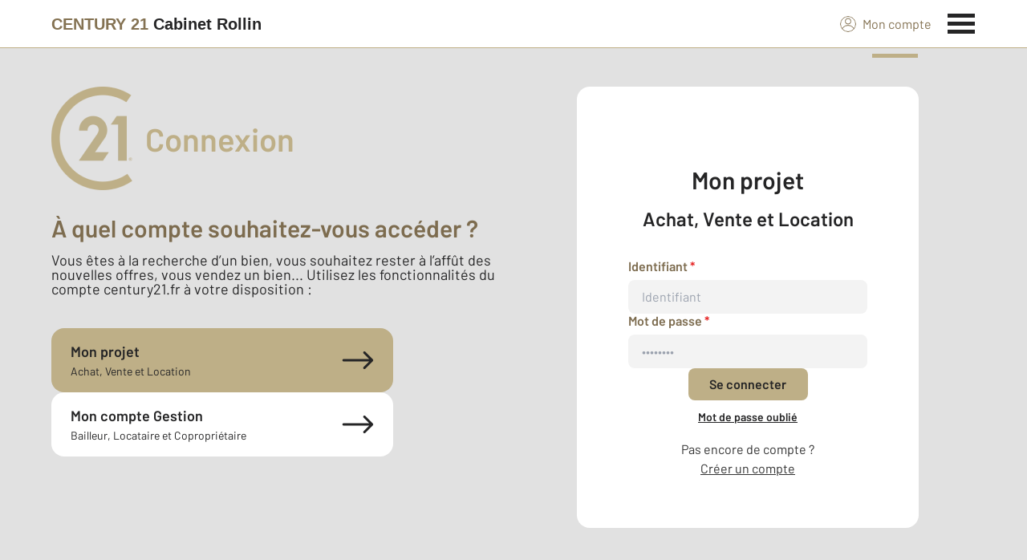

--- FILE ---
content_type: text/html; charset=utf-8
request_url: https://www.century21-cabinet-rollin-bordeaux.com/accounts/login/?redirect_to=/accounts/proprietaire/
body_size: 14008
content:

<!DOCTYPE html>
<html lang="fr">
  <head><meta charset="utf-8">
<script class="js-the-base-top-of-head-remove">window.IS_AUTHENTICATED = 'False' === 'True'; window.IS_ANONYMOUS = 'True' === 'True'; window.TIMESTAMP = '1769506246'; window.DEBUG = 'False' === 'True'; window.LAST_URL_VISITED = 'None'; window.TEMPLATE = 'accounts/login.html'; window.TYPE_SITE = 'AGENCE'; window.IS_ICE = false; window.SITES = 'SITES AGENCES'; window.SITE = 'agence'; window.HTTP_PROTOCOL = 'https'; window.HTTP_STATIC = '';   window.RESTRICTED_LOCATION = false; window.BIFROST = { token: 'c4d25b22-bb9e-4cfb-89d6-321cf4c59b34', host: 'https://bifrost.century21.fr' };</script>
<script class="js-the-base-top-of-head-remove">window.MDM = { accounts: { login: '/accounts/login/' }, autocomplete: { localite: '/autocomplete/localite/' }, static: '' };</script>
<link rel="preload" href="/theme/v6/styles/site_agence/base/style.min.css?v=1769506246" as="style">
    <link rel="stylesheet" href="/theme/v6/styles/site_agence/base/style.min.css?v=1769506246" media="print" onload="this.media='all'">
    
  <link href="/theme/v6/styles/site_agence/accounts/login/style.min.css?v=1769506246" rel="stylesheet" />

    <noscript>
      <link rel="stylesheet" href="/theme/v6/styles/site_agence/base/style.min.css?v=1769506246">
    </noscript>
    
      <script>
        window.fDataLayer = {
          env_template: `accounts/login.html`,
          pagename: `Se connecter à son compte extranet client Century 21 Cabinet Rollin`,
          env_ndd: 'www.century21-cabinet-rollin-bordeaux.com',
          env_codeAgence: '202_520'
        }
      </script>
     
      <script>
        window.plDataLayer = {
          usersegment: '',
          pageCategory1: '',
          pageCategory2: ''
        }
      </script>
    <script>
// Initialize dataLayer with business context - Must be placed AFTER fDataLayer and plDataLayer definitions
(function() {
  var _fDataLayer = {
    env_device: /Mobile|Android|iPhone|iPad|iPod/i.test(navigator.userAgent) ? 'Mobile' : 'Desktop',
    env_site: window.SITES || '',
    env_template: window.TEMPLATE || '',
    env_work: window.DEBUG ? 'DEV' : 'PROD',
    pagename: '',
    'type compte': '',
    visitorStatus: '',
    trackGoogleAds: 1
  };
  // Merge and push to dataLayer in one go
  window.dataLayer = window.dataLayer || [];
  window.dataLayer.push(Object.assign({}, _fDataLayer, window.fDataLayer || {}, window.plDataLayer || {}));
})();
</script>
<!-- Google Tag Manager -->
<script>(function(w,d,s,l,i){w[l]=w[l]||[];w[l].push({'gtm.start':
new Date().getTime(),event:'gtm.js'});var f=d.getElementsByTagName(s)[0],
j=d.createElement(s),dl=l!='dataLayer'?'&l='+l:'';j.async=true;j.src=
'https://www.googletagmanager.com/gtm.js?id='+i+dl;f.parentNode.insertBefore(j,f);
})(window,document,'script','dataLayer','GTM-P8DRVBV');</script>
<!-- End Google Tag Manager -->
<title>Se connecter à son compte extranet client Century 21 Cabinet Rollin</title>
    <meta name="description" content="Page de connexion à votre compte extranet Century 21 Cabinet Rollin, compte bailleur, compte locataire ou compte copropriétaire." />
    <meta name="viewport" content="width=device-width, initial-scale=1, maximum-scale=3.0" />
    <meta name="robots" content="index, follow" /><meta name="publisher" content="CENTURY 21 Cabinet Rollin" />
    <meta name="keywords" content="compte extranet Century 21 Cabinet Rollin" />
     
      <meta property="og:title" content="Se connecter à son compte extranet client Century 21 Cabinet Rollin" />
      <meta property="og:description" content="Page de connexion à votre compte extranet Century 21 Cabinet Rollin, compte bailleur, compte locataire ou compte copropriétaire." />
      <meta property="og:type" content="website" />
      <meta property="og:url" content="https://www.century21-cabinet-rollin-bordeaux.com/accounts/login/" />
      <meta property="og:site_name" content="CENTURY 21 Cabinet Rollin" />
      <meta property="og:image" content="https://www.century21-cabinet-rollin-bordeaux.com/theme/v6/images/facebook/century21_facebook-share.png" />
      <meta property="fb:admins" content="741613563" />
     
      <meta name="twitter:card" content="summary" />
      <meta name="twitter:site" content="https://www.century21-cabinet-rollin-bordeaux.com/accounts/login/?redirect_to=/accounts/proprietaire/" />
      <meta name="twitter:image" content="https://www.century21-cabinet-rollin-bordeaux.com/theme/v6/images/facebook/century21_facebook-share.png" />
     <link rel="preload" as="font" href="https://fonts.gstatic.com/s/barlow/v11/7cHpv4kjgoGqM7E_DMs5ynghnQ.woff2" type="font/woff2" crossorigin />
<link rel="preload" as="font" href="https://fonts.gstatic.com/s/barlow/v11/7cHqv4kjgoGqM7E3_-gs51ostz0rdg.woff2" type="font/woff2" crossorigin />
<link rel="preload" as="font" href="https://fonts.gstatic.com/s/barlow/v11/7cHqv4kjgoGqM7E30-8s51ostz0rdg.woff2" type="font/woff2" crossorigin />
 
  </head>
  <body class=" sa-base js-sa-base" data-uid="84765" data-gtm-usersegment="" data-gtm-page-category1="" data-gtm-page-category2="" ><!-- Google Tag Manager (noscript) -->
<noscript><iframe src="https://www.googletagmanager.com/ns.html?id=GTM-P8DRVBV" height="0" width="0" style="display:none;visibility:hidden"></iframe></noscript>
<!-- End Google Tag Manager (noscript) -->
<div class="c-the-cookie-iframe">
  <!-- Google Tag Manager (noscript) is now in TheBaseGTMNoscript/index.html -->
</div>

    <header>
      <div class="js-sticky-nav-bar-container tw-sticky tw-top-0 tw-z-995 print:tw-hidden"> <div class="c-the-topbar js-the-topbar tw-flex tw-items-center tablet-landscape:tw-py-3 tw-border-b tw-border-c21-gold tw-bg-white tw-text-c21-grey-darker is-agency">
  <div class="c-the-topbar__content l-container-3xl tw-flex tw-justify-between tw-space-x-4">
    <a href="/" class="js-dl-push tw-flex tw-justify-center tablet-landscape:tw-items-center tw-flex-col tablet-landscape:tw-flex-row" data-dl-event-listener="click" data-dl-type="object" data-dl-event="gtm.click" data-dl-event-category="Menu" data-dl-event-action="Click" data-dl-event-label="Century 21" aria-label="Century 21"  title="Agence immobilière à Bordeaux" >  <span class="c-the-topbar__agency-name tw-block tw-font-semibold tw-leading-none">
          <span class="tw-text-c21-gold-dark">CENTURY&nbsp;21</span> <span class="tw-block md:tw-inline tw-text-c21-grey-darker">Cabinet Rollin</span>
        </span>  </a>
    <nav class="c-the-topbar__nav js-the-topbar-nav tw-shrink-0">
      <ul class="tw-flex tw-items-center tablet-landscape:tw-gap-x-8">  <li class="c-the-topbar__nav__item tw-hidden tablet-landscape:tw-block tablet-landscape:tw-py-3 tablet-landscape:tw-mr-5 md:hover:tw-text-c21-gold tw-relative is-active " >
          <a href="/accounts/" class="js-dl-push tw-relative tw-flex tw-items-center" data-dl-event-listener="click" data-dl-type="object" data-dl-event="gtm.click" data-dl-event-category="Menu" data-dl-event-action="Click" data-dl-event-label="Mon compte" >
            <div class="tw-w-5 tw-h-5 tw-mr-2"> <svg xmlns="http://www.w3.org/2000/svg" xmlns:xlink="http://www.w3.org/1999/xlink" viewBox="0 0 32 32"><defs><circle id="a" cx="16" cy="16" r="16"/></defs><g fill="none" fill-rule="evenodd"><path fill="transparent" fill-opacity=".01" fill-rule="nonzero" d="M0 0h32v32H0z"/><circle cx="6.4" cy="6.4" r="5.6" stroke="currentColor" stroke-width="1.6" transform="translate(9.6 4)"/><mask id="b" fill="#fff"><use xlink:href="#a"/></mask><g mask="url(#b)"><ellipse cx="14.222" cy="13.333" stroke="currentColor" stroke-width="1.6" rx="13.422" ry="12.533" transform="translate(1.778 17.778)"/><circle cx="16" cy="16" r="16"/><circle cx="16" cy="16" r="15.2" stroke="currentColor" stroke-width="1.6"/></g></g></svg> </div>
            Mon compte
            <div class="tw-hidden tablet-landscape:tw-flex tw-absolute tw--top-2 tw--right-3 tw-w-4 tw-h-4"><svg xmlns="http://www.w3.org/2000/svg" viewBox="0 0 22 22"><circle cx="11" cy="11" r="11" style="fill:#00a2ff"/><path d="M18 12h-6v6h-2v-6H4v-2h6V4h2v6h6Z" style="fill:#fff"/></svg></div>
          </a>
        </li>
        <li>
          <button class="c-the-topbar__menu-trigger c-the-topbar__hamburger c-the-topbar__hamburger--collapse js-the-topbar-hamburger tw-inline-flex" type="button" aria-label="Menu" >
            <span class="c-the-topbar__hamburger-box">
              <span class="c-the-topbar__hamburger-inner"></span>
            </span>
          </button>
        </li>
      </ul>
    </nav>
  </div>
</div>
</div> 
<div class="c-the-menu js-the-menu tw-fixed tw-inset-0 tw-z-995 tw-flex tablet-landscape:tw-items-center tw-justify-center tw-w-full tw-h-full tw-bg-c21-grey-darker tablet-landscape:tw-bg-c21-grey-darker/95 tw-text-center tw-overflow-y-auto">
  <nav class="l-container tw-px-0">
    <ul class="js-the-menu-container tw-grid tw-grid-cols-1 tablet-landscape:tw-grid-cols-2 tablet-landscape:tw-gap-4 tw-pb-16 tablet-landscape:tw-pb-0 tw-text-2xl tw-font-semibold">  <li class="tablet-landscape:tw-hidden">
          <a href="/accounts/" class="c-the-menu__item js-dl-push tw-relative tw-block tablet-landscape:tw-inline-block tw-p-4 tablet-landscape:tw-p-0 tw-text-left tablet-landscape:tw-text-center tw-text-white tw-leading-none tw-border-b tablet-landscape:tw-border-b-0 tw-border-c21-gold tw-transition-colors tw-duration-200 hover:tw-text-c21-gold" data-dl-event-listener="click" data-dl-type="object" data-dl-event="gtm.click" data-dl-event-category="Menu" data-dl-event-action="Click" data-dl-event-label="Compte extranet" >
            Mon compte
          </a>
        </li>  <li>
                <a href="/annonces/achat/" target="" class="c-the-menu__item js-dl-push tw-relative tw-block tablet-landscape:tw-inline-block tw-p-4 tablet-landscape:tw-p-0 tw-text-left tablet-landscape:tw-text-center tw-text-white tw-leading-none tw-border-b tablet-landscape:tw-border-b-0 tw-border-c21-gold tw-transition-colors tw-duration-200 hover:tw-text-c21-gold " data-dl-event-listener="click" data-dl-type="object" data-dl-event="gtm.click" data-dl-event-category="Menu" data-dl-event-action="Click" data-dl-event-label="Acheter" >
                  Acheter
                </a>
              </li>    <li>
                <a href="/mettre_en_vente/" target="" class="c-the-menu__item js-dl-push tw-relative tw-block tablet-landscape:tw-inline-block tw-p-4 tablet-landscape:tw-p-0 tw-text-left tablet-landscape:tw-text-center tw-text-white tw-leading-none tw-border-b tablet-landscape:tw-border-b-0 tw-border-c21-gold tw-transition-colors tw-duration-200 hover:tw-text-c21-gold " data-dl-event-listener="click" data-dl-type="object" data-dl-event="gtm.click" data-dl-event-category="Menu" data-dl-event-action="Click" data-dl-event-label="Vendre" >
                  Vendre
                </a>
              </li>    <li>
                <a href="/mettre_en_gestion/" target="" class="c-the-menu__item js-dl-push tw-relative tw-block tablet-landscape:tw-inline-block tw-p-4 tablet-landscape:tw-p-0 tw-text-left tablet-landscape:tw-text-center tw-text-white tw-leading-none tw-border-b tablet-landscape:tw-border-b-0 tw-border-c21-gold tw-transition-colors tw-duration-200 hover:tw-text-c21-gold " data-dl-event-listener="click" data-dl-type="object" data-dl-event="gtm.click" data-dl-event-category="Menu" data-dl-event-action="Click" data-dl-event-label="Mettre en gestion" >
                  Mettre en gestion
                </a>
              </li>    <li>
                <a href="/annonces/location/" target="" class="c-the-menu__item js-dl-push tw-relative tw-block tablet-landscape:tw-inline-block tw-p-4 tablet-landscape:tw-p-0 tw-text-left tablet-landscape:tw-text-center tw-text-white tw-leading-none tw-border-b tablet-landscape:tw-border-b-0 tw-border-c21-gold tw-transition-colors tw-duration-200 hover:tw-text-c21-gold " data-dl-event-listener="click" data-dl-type="object" data-dl-event="gtm.click" data-dl-event-category="Menu" data-dl-event-action="Click" data-dl-event-label="Louer" >
                  Louer
                </a>
              </li>    <li>
                <a href="https://www.century21-rollin-bordeaux-chartrons.com/annonces/achat-neuf/" target="_blank" class="c-the-menu__item js-dl-push tw-relative tw-block tablet-landscape:tw-inline-block tw-p-4 tablet-landscape:tw-p-0 tw-text-left tablet-landscape:tw-text-center tw-text-white tw-leading-none tw-border-b tablet-landscape:tw-border-b-0 tw-border-c21-gold tw-transition-colors tw-duration-200 hover:tw-text-c21-gold " data-dl-event-listener="click" data-dl-type="object" data-dl-event="gtm.click" data-dl-event-category="Menu" data-dl-event-action="Click" data-dl-event-label="Immobilier Neuf" >
                  Immobilier Neuf
                </a>
              </li>    <li>
                <a href="http://rollin-bordeaux.century21.opinionsystem.fr/" target="_blank" class="c-the-menu__item js-dl-push tw-relative tw-block tablet-landscape:tw-inline-block tw-p-4 tablet-landscape:tw-p-0 tw-text-left tablet-landscape:tw-text-center tw-text-white tw-leading-none tw-border-b tablet-landscape:tw-border-b-0 tw-border-c21-gold tw-transition-colors tw-duration-200 hover:tw-text-c21-gold " data-dl-event-listener="click" data-dl-type="object" data-dl-event="gtm.click" data-dl-event-category="Menu" data-dl-event-action="Click" data-dl-event-label="Nos Avis Clients" >
                  Nos Avis Clients
                </a>
              </li>    <li>
                <a href="https://www.century21.fr/emploi-immobilier/?utm_medium=BurgerMenu&amp;utm_source=SiteAgence&amp;utm_campaign=RECRUTEMENT" target="_blank" class="c-the-menu__item js-dl-push tw-relative tw-block tablet-landscape:tw-inline-block tw-p-4 tablet-landscape:tw-p-0 tw-text-left tablet-landscape:tw-text-center tw-text-white tw-leading-none tw-border-b tablet-landscape:tw-border-b-0 tw-border-c21-gold tw-transition-colors tw-duration-200 hover:tw-text-c21-gold " data-dl-event-listener="click" data-dl-type="object" data-dl-event="gtm.click" data-dl-event-category="Menu" data-dl-event-action="Click" data-dl-event-label="On recrute" >
                  On recrute
                </a>
              </li>    <li>
                <a href="/mettre_en_location/" target="" class="c-the-menu__item js-dl-push tw-relative tw-block tablet-landscape:tw-inline-block tw-p-4 tablet-landscape:tw-p-0 tw-text-left tablet-landscape:tw-text-center tw-text-white tw-leading-none tw-border-b tablet-landscape:tw-border-b-0 tw-border-c21-gold tw-transition-colors tw-duration-200 hover:tw-text-c21-gold " data-dl-event-listener="click" data-dl-type="object" data-dl-event="gtm.click" data-dl-event-category="Menu" data-dl-event-action="Click" data-dl-event-label="Mettre en location" >
                  Mettre en location
                </a>
              </li>    <li>
                <a href="/agence/avis-clients/" target="" class="c-the-menu__item js-dl-push tw-relative tw-block tablet-landscape:tw-inline-block tw-p-4 tablet-landscape:tw-p-0 tw-text-left tablet-landscape:tw-text-center tw-text-white tw-leading-none tw-border-b tablet-landscape:tw-border-b-0 tw-border-c21-gold tw-transition-colors tw-duration-200 hover:tw-text-c21-gold " data-dl-event-listener="click" data-dl-type="object" data-dl-event="gtm.click" data-dl-event-category="Menu" data-dl-event-action="Click" data-dl-event-label="Paroles de clients" >
                  Paroles de clients
                </a>
              </li>    <li>
                <a href="/actus/" target="" class="c-the-menu__item js-dl-push tw-relative tw-block tablet-landscape:tw-inline-block tw-p-4 tablet-landscape:tw-p-0 tw-text-left tablet-landscape:tw-text-center tw-text-white tw-leading-none tw-border-b tablet-landscape:tw-border-b-0 tw-border-c21-gold tw-transition-colors tw-duration-200 hover:tw-text-c21-gold " data-dl-event-listener="click" data-dl-type="object" data-dl-event="gtm.click" data-dl-event-category="Menu" data-dl-event-action="Click" data-dl-event-label="Actualité immobilière" >
                  Actualité immobilière
                </a>
              </li>    <li>
                <a href="/estimation-immobiliere" target="" class="c-the-menu__item js-dl-push tw-relative tw-block tablet-landscape:tw-inline-block tw-p-4 tablet-landscape:tw-p-0 tw-text-left tablet-landscape:tw-text-center tw-text-white tw-leading-none tw-border-b tablet-landscape:tw-border-b-0 tw-border-c21-gold tw-transition-colors tw-duration-200 hover:tw-text-c21-gold " data-dl-event-listener="click" data-dl-type="object" data-dl-event="gtm.click" data-dl-event-category="Menu" data-dl-event-action="Click" data-dl-event-label="Estimation en ligne" >
                  Estimation en ligne
                </a>
              </li>     <li>
                  <a href="/biens-vendus" target="" class="c-the-menu__item js-dl-push tw-relative tw-block tablet-landscape:tw-inline-block tw-p-4 tablet-landscape:tw-p-0 tw-text-left tablet-landscape:tw-text-center tw-text-white tw-leading-none tw-border-b tablet-landscape:tw-border-b-0 tw-border-c21-gold tw-transition-colors tw-duration-200 hover:tw-text-c21-gold " data-dl-event-listener="click" data-dl-type="object" data-dl-event="gtm.click" data-dl-event-category="Menu" data-dl-event-action="Click" data-dl-event-label="Biens vendus" >
                    Biens vendus
                  </a>
                </li>     <li>
              <a href="/agence/" class="c-the-menu__item js-dl-push tw-relative tw-block tablet-landscape:tw-inline-block tw-p-4 tablet-landscape:tw-p-0 tw-text-left tablet-landscape:tw-text-center tw-text-white tw-leading-none tw-border-b tablet-landscape:tw-border-b-0 tw-border-c21-gold tw-transition-colors tw-duration-200 hover:tw-text-c21-gold " data-dl-event-listener="click" data-dl-type="object" data-dl-event="gtm.click" data-dl-event-category="Menu" data-dl-event-action="Click" data-dl-event-label="Notre Agence" >
                Notre agence
              </a>
            </li>    <li class="tw-mt-6 tw-ml-5 tablet-landscape:tw-hidden">   
<div class="c-the-social-networks js-the-social-networks tw-flex tw-items-center tw-w-full is-horizontal is-left" >
  <ul class="c-the-social-networks__items-wrapper tw-flex tw-items-center"><div class="c-the-social-networks__items-wrapper tw-text-c21-gold hover:tw-text-c21-gold-light"> 
<a href="https://www.facebook.com/century21.cabinet.rollin" target="_blank" class="c-the-social-networks-item" title="Facebook" rel="nofollow" >
  <div class="tw-w-8 tw-h-8"><svg xmlns="http://www.w3.org/2000/svg" viewBox="0 0 29.05 28.871"><path fill="currentColor" d="M29.05 14.525a14.524 14.524 0 1 0-16.792 14.346V18.725H8.574v-4.2h3.687v-3.2c0-3.64 2.17-5.649 5.486-5.649A22.325 22.325 0 0 1 21 5.96v3.574h-1.847a2.1 2.1 0 0 0-2.37 2.268v2.723h4.043l-.645 4.2h-3.383v10.15a14.527 14.527 0 0 0 12.252-14.35z"/></svg></div>
</a>
</div></ul>
</div>
 </li>
    </ul>
  </nav>
</div>
</header>
    
  <main class="sa-accounts-login js-sa-accounts-login">
<div class="tw-bg-c21-grey-darkest c-the-account-page-login js-the-account-page-login" data-url-to-extranet-vendeur="/accounts" data-agency-UID="84765">
  <div class="l-container-3xl tw-py-6 lg:tw-py-12">
    <div class="tw-grid tw-grid-cols-1 lg:tw-grid-cols-2 tw-gap-4">
      <!-- ==================== SECTION GAUCHE ===================== -->
      <div class="tw-bg-gray-100">
        <!-- Logo & Title -->
        <div class="tw-flex tw-items-center">
          <img src="/theme/generic/css/images/century21_icons_logo_account.png" alt="" />
          <h1 class="tw-text-4xl tw-font-bold tw-ml-4 tw-text-c21-gold">Connexion</h1>
        </div>
        <!-- Subtext -->
        <h2 class="tw-mt-8 tw-text-2xl tw-text-c21-gold-darker tw-font-bold tw-text-wrap-balance tw-leading-2xl lg:tw-leading-none">
          À quel compte souhaitez-vous accéder ?
        </h2>
        <p id="textAchat" class="tw-text-lg tw-mt-4 tw-text-wrap-balance tw-leading-xs lg:tw-leading-none">
          Vous êtes à la recherche d’un bien, vous souhaitez rester à l’affût des nouvelles offres, vous vendez un bien...
          Utilisez les fonctionnalités du compte century21.fr à votre disposition :
        </p>
        <p id="textGestion" class="tw-text-lg tw-mt-4 tw-text-wrap-balance tw-leading-xs lg:tw-leading-none tw-hidden">
          Vous êtes propriétaire bailleur, locataire ou copropriétaire, client d’une agence CENTURY 21,
          votre accès vous permettra de consulter votre compte en gestion dans votre agence.
        </p>
        <!-- Buttons -->
        <div class="tw-my-10 tw-flex tw-flex-col tw-gap-4">
          <button id="openModalAchat" class="lg:tw-w-3/4 tw-bg-c21-gold tw-py-4 tw-px-6 tw-rounded-2xl tw-flex tw-justify-between tw-items-center hover:tw-bg-c21-gold-shade hover:tw-text-black tw-transition-all">
            <div class="tw-flex tw-flex-col tw-text-left">
              <span class="tw-text-lg tw-font-bold">Mon projet</span>
              <span class="tw-text-sm">Achat, Vente et Location</span>
            </div><svg width="40" height="24" viewBox="0 0 40 24" fill="currentColor" xmlns="http://www.w3.org/2000/svg">
<path d="M2.24609 10.5C1.41767 10.5 0.746094 11.1716 0.746094 12C0.746094 12.8284 1.41767 13.5 2.24609 13.5V10.5ZM38.7256 13.0607C39.3114 12.4749 39.3114 11.5251 38.7256 10.9393L29.1797 1.3934C28.5939 0.807611 27.6441 0.807611 27.0583 1.3934C26.4726 1.97919 26.4726 2.92893 27.0583 3.51472L35.5436 12L27.0583 20.4853C26.4726 21.0711 26.4726 22.0208 27.0583 22.6066C27.6441 23.1924 28.5939 23.1924 29.1797 22.6066L38.7256 13.0607ZM2.24609 13.5H37.6649V10.5H2.24609V13.5Z" fill="currentColor"/>
</svg>
</button>
          <button id="openModalGestion" class="lg:tw-w-3/4 lg:tw-w-1/2 tw-bg-white tw-py-4 tw-px-6 tw-rounded-2xl tw-flex tw-justify-between tw-items-center hover:tw-bg-c21-gold-shade hover:tw-text-black tw-transition-all">
            <div class="tw-flex tw-flex-col tw-text-left">
              <span class="tw-text-lg tw-font-bold">Mon compte Gestion</span>
              <span class="tw-text-sm">Bailleur, Locataire et Copropriétaire</span>
            </div><svg width="40" height="24" viewBox="0 0 40 24" fill="currentColor" xmlns="http://www.w3.org/2000/svg">
<path d="M2.24609 10.5C1.41767 10.5 0.746094 11.1716 0.746094 12C0.746094 12.8284 1.41767 13.5 2.24609 13.5V10.5ZM38.7256 13.0607C39.3114 12.4749 39.3114 11.5251 38.7256 10.9393L29.1797 1.3934C28.5939 0.807611 27.6441 0.807611 27.0583 1.3934C26.4726 1.97919 26.4726 2.92893 27.0583 3.51472L35.5436 12L27.0583 20.4853C26.4726 21.0711 26.4726 22.0208 27.0583 22.6066C27.6441 23.1924 28.5939 23.1924 29.1797 22.6066L38.7256 13.0607ZM2.24609 13.5H37.6649V10.5H2.24609V13.5Z" fill="currentColor"/>
</svg>
</button>
        </div>
        <!-- ==================== LES 2 MODALES ===================== -->
        <div id="modalContainer">
          <!-- Modal Achat -->
          <div id="modalAchat" class="tw-invisible tw-opacity-0">
            <div class="modal-content-achat tw-fixed tw-bottom-[0] tw-left-0 tw-right-0 tw-z-2 tw-text-white tw-p-6 tw-transform tw-translate-y-full tw-transition-transform tw-duration-500 tw-min-h-[575px]">
              <div class="tw-flex tw-justify-between tw-items-center">
                <h2 class="tw-text-xl tw-font-bold">Achat, Vente et Location</h2>
                <button id="closeModalAchat"><svg width="40" height="40" viewBox="0 0 40 40" fill="none" xmlns="http://www.w3.org/2000/svg">
<circle cx="20" cy="20" r="20" fill="#BEAF87"/>
<path d="M29.668 12.6976L22.3949 19.9707L29.668 27.2438L27.2437 29.6682L19.9706 22.3951L12.6975 29.6682L10.2731 27.2438L17.5462 19.9707L10.2731 12.6976L12.6975 10.2732L19.9706 17.5463L27.2437 10.2732L29.668 12.6976Z" fill="white"/>
</svg>
</button>
              </div>
              <div class="c-the-account-page-login__type js-the-account-page-login-type js-dl-push tw-mt-10" data-url="https://www.century21.fr/accounts/" data-name="basic" data-is-partner="0" data-dl-event-listener="click" data-dl-type="object" data-dl-event="gtm.click" data-dl-event-category="Mon Compte" data-dl-event-action="Click" data-dl-event-label="Compte extranet">
<form class='c-the-form-login js-the-form-login tw-flex tw-flex-col tw-gap-4 form_id-basic-mobile' data-code-agency="520" data-url-partners="/accounts/login/partenaires/" data-agency-url="www.century21-cabinet-rollin-bordeaux.com" data-groupe-ics="" >  <!-- Identifiants / Password communs -->
  <div> 
<div class="c-the-field-text js-the-field-text tw-w-full is-required  " data-name="username" data-required="1" data-autofill="0" data-disabled="0" data-fill-with-cookie="0" data-create-cookie="0" >
  <label for="username" >  <div class="c-the-field-text__label js-the-field-text-label tw-mb-2 c-text-theme-heading-4 tw-text-white ">
        Identifiant  <span class="tw-text-c21-red">*</span>  </div>  <input class="c-the-field-text__input js-the-field-text-input js-the-field-text-placeholder tw-w-full tw-px-4 tw-py-2 tw-border tw-border-transparent tw-rounded" name="username" id="basic-mobile-username" value="" placeholder="Identifiant" type="text"     />
  </label>
  <div class="c-errors-container js-the-field-text-errors-container tw-mt-1"></div>
</div>
</div>
  <div> 
<div class="c-the-field-password js-the-field-password tw-w-full is-required " data-name="password" data-required="1" data-has-security="0" data-need-X-characters="0" data-need-uppercase="0" data-need-lowercase="0" data-need-number="0" data-need-special="0" >
  <label for="password" >  <div class="c-the-field-password__label js-the-field-password-label tw-mb-2 c-text-theme-heading-4 tw-font-semibold tw-text-white">
        Mot de passe  <span class="tw-text-c21-red">*</span>  </div>   <input class="c-the-field-password__input js-the-field-password-input js-the-field-password-placeholder tw-w-full tw-px-4 tw-py-2 tw-border tw-border-transparent tw-rounded" name="password" id="basic-mobile-password" placeholder="••••••••" type="password" autocomplete="current-password"  />  </label>
  <div class="c-errors-container js-the-field-password-errors-container tw-mt-1"></div>
</div>
</div>
  <!-- Boutons (Retour + Se connecter) -->
  <div>
    <div class="tw-flex tw-items-center tw-gap-4 tw-flex-col">
      <button id="basic-mobile-" type="button" class="tw-w-1/2 tw-bg-white tw-font-bold tw-text-black tw-py-2 tw-rounded-lg btn-back">
              Retour
      </button>  
  <div class="c-the-button js-the-button tw-relative tw-z-1 tw-inline-block tw-cursor-pointer has-label   has-icon-on-left is-primary            "    data-name="login" data-type="primary"  data-id="basic-mobile" title="Se connecter" x-data='{ "handleClick": false, "clickLabel": "", "clicked": false }' x-on:click="if (handleClick) { if (!clicked) { event.preventDefault(); } clicked = true; $refs.label.innerHTML = clickLabel; if ('' === 'phone') { $el.href = `tel:${clickLabel}`; setTimeout(() => { $el.setAttribute('data-dl-no', '1'); }, 50) } };"
    x-title="TheButton--login"        >
    <div class="c-the-button__background tw-absolute tw-inset-0 tw-transition-colors "></div>
    <div class="c-the-button__wrapper tw-relative tw-text-center tw-z-2">  <div class="c-the-button__loader tw-shrink-0 tw-mr-2"></div>  <div class="c-the-button__col-right">
          <span class="c-the-button__label js-the-button-label tw-inline-block " x-ref="label">Se connecter</span>  </div>    </div>
  </div>

</div>
    <!-- Liens "Mot de passe oublié", "Première connexion" éventuels -->
    <div class="js-the-form-login-partners-details">
      <div class="tw-flex tw-justify-center tw-mt-1">
        <a class="c-the-form-login__first-connection js-the-form-login-first-connection tw-hidden tw-font-semibold tw-underline tw-cursor-pointer c-text-theme-text-link tablet-landscape:tw-text-c21-grey-darker tw-text-c21-white hover:tw-no-underline" target="_blank" >
          Première connexion
        </a>
        <span class="c-the-form-login__first-connection-or js-the-form-login-first-connection-or tw-hidden tw-mx-1">ou</span>
        <a class="c-the-form-login__forgot-password js-the-form-login-forgot-password tw-hidden tw-font-semibold tw-underline tw-cursor-pointer c-text-theme-text-link tablet-landscape:tw-text-c21-grey-darker tw-text-c21-white hover:tw-no-underline" target="_blank" >
          Première connexion ou mot de passe oublié ?
        </a>
      </div>
    </div>
    <!-- Liens basiques (non partenaire) -->
    <div class="js-the-form-login-basics-details">
      <div class="tw-flex tw-justify-center tw-mt-1">
        <span class="tw-font-semibold tw-underline tw-cursor-pointer js-the-popin-button c-text-theme-text-link tablet-landscape:tw-text-c21-grey-darker tw-text-c21-white hover:tw-no-underline" data-popin-name="ThePopinForgotPassword" >
          Mot de passe oublié
        </span>
      </div>
    </div> 
<div class="c-the-field-honey-pot js-the-field-honey-pot tw-absolute tw--translate-y-[96rem] tw-hidden" data-name="topyenoh" >
  <label for="topyenoh" >
    <input class="c-the-field-honey-pot__input js-the-field-honey-pot-input tw-w-full tw-px-4 tw-py-2 tw-border tw-border-transparent tw-rounded" name="topyenoh" id="basic-mobile-topyenoh" type="text" autocomplete="off" tabindex="-1" />
  </label>
</div>
<div class="tw-flex tw-justify-center tw-mt-4 js-the-form-login-basics-details">
      <div class="tw-flex tw-flex-col tw-items-center tw-w-full">
        <span class="tw-text-white lg:tw-text-c21-grey-dark">Pas encore de compte ?</span>
        <a data-name="register" class="tw-text-white lg:tw-text-c21-grey-dark tw-underline js-the-button" href="/accounts/register/">
          Créer un compte
        </a>
      </div>
    </div>
  </div>
</form>
</div>
            </div>
          </div>
          <!-- Modal Gestion -->
          <div id="modalGestion" class="tw-invisible tw-opacity-0">
            <div class="modal-content-gestion tw-fixed tw-bottom-[0] tw-left-0 tw-right-0 tw-z-2 tw-text-white tw-p-6 tw-transform tw-translate-y-full tw-transition-transform tw-duration-500 tw-min-h-[575px]">
              <div class="tw-flex tw-justify-between tw-items-center">
                <h2 class="tw-text-xl tw-font-bold">Mon compte Gestion</h2>
                <button id="closeModalGestion"><svg width="40" height="40" viewBox="0 0 40 40" fill="none" xmlns="http://www.w3.org/2000/svg">
<circle cx="20" cy="20" r="20" fill="#BEAF87"/>
<path d="M29.668 12.6976L22.3949 19.9707L29.668 27.2438L27.2437 29.6682L19.9706 22.3951L12.6975 29.6682L10.2731 27.2438L17.5462 19.9707L10.2731 12.6976L12.6975 10.2732L19.9706 17.5463L27.2437 10.2732L29.668 12.6976Z" fill="white"/>
</svg>
</button>
              </div>
              <!-- Main Content (3 boutons Bailleur/Loc/CoPro) -->
              <div id="mainContent" class="tw-w-full tw-h-full tw-py-4 tw-transition-transform tw-duration-500 tw-translate-x-0">
                <div class="tw-flex tw-flex-col">
                  <div class="tw-flex tw-justify-between tw-items-center tw-w-full">
                    <button id="btnBailleur" class="tw-flex tw-items-center tw-justify-between tw-py-6 tw-px-4 tw-my-2 tw-text-2lg tw-bg-c21-gold tw-font-bold tw-w-full hover:tw-bg-white tw-rounded-xl tw-text-black tw-transition-all">
                      <span>Compte Bailleur</span><svg width="40" height="24" viewBox="0 0 40 24" fill="currentColor" xmlns="http://www.w3.org/2000/svg">
<path d="M2.24609 10.5C1.41767 10.5 0.746094 11.1716 0.746094 12C0.746094 12.8284 1.41767 13.5 2.24609 13.5V10.5ZM38.7256 13.0607C39.3114 12.4749 39.3114 11.5251 38.7256 10.9393L29.1797 1.3934C28.5939 0.807611 27.6441 0.807611 27.0583 1.3934C26.4726 1.97919 26.4726 2.92893 27.0583 3.51472L35.5436 12L27.0583 20.4853C26.4726 21.0711 26.4726 22.0208 27.0583 22.6066C27.6441 23.1924 28.5939 23.1924 29.1797 22.6066L38.7256 13.0607ZM2.24609 13.5H37.6649V10.5H2.24609V13.5Z" fill="currentColor"/>
</svg>
</button>
                  </div>
                  <div class="tw-flex tw-justify-between tw-items-center tw-w-full">
                    <button id="btnLocataire" class="tw-flex tw-items-center tw-justify-between tw-py-6 tw-px-4 tw-my-2 tw-text-2lg tw-bg-c21-gold tw-font-bold tw-w-full hover:tw-bg-white tw-rounded-xl tw-text-black tw-transition-all">
                      <span>Compte Locataire</span><svg width="40" height="24" viewBox="0 0 40 24" fill="currentColor" xmlns="http://www.w3.org/2000/svg">
<path d="M2.24609 10.5C1.41767 10.5 0.746094 11.1716 0.746094 12C0.746094 12.8284 1.41767 13.5 2.24609 13.5V10.5ZM38.7256 13.0607C39.3114 12.4749 39.3114 11.5251 38.7256 10.9393L29.1797 1.3934C28.5939 0.807611 27.6441 0.807611 27.0583 1.3934C26.4726 1.97919 26.4726 2.92893 27.0583 3.51472L35.5436 12L27.0583 20.4853C26.4726 21.0711 26.4726 22.0208 27.0583 22.6066C27.6441 23.1924 28.5939 23.1924 29.1797 22.6066L38.7256 13.0607ZM2.24609 13.5H37.6649V10.5H2.24609V13.5Z" fill="currentColor"/>
</svg>
</button>
                  </div>
                  <div class="tw-flex tw-justify-between tw-items-center tw-w-full">
                    <button id="btnCoproprietaire" class="tw-flex tw-items-center tw-justify-between tw-py-6 tw-px-4 tw-my-2 tw-text-2lg tw-bg-c21-gold tw-font-bold tw-w-full hover:tw-bg-white tw-rounded-xl tw-text-black tw-transition-all">
                      <span>Compte Copropriétaire</span><svg width="40" height="24" viewBox="0 0 40 24" fill="currentColor" xmlns="http://www.w3.org/2000/svg">
<path d="M2.24609 10.5C1.41767 10.5 0.746094 11.1716 0.746094 12C0.746094 12.8284 1.41767 13.5 2.24609 13.5V10.5ZM38.7256 13.0607C39.3114 12.4749 39.3114 11.5251 38.7256 10.9393L29.1797 1.3934C28.5939 0.807611 27.6441 0.807611 27.0583 1.3934C26.4726 1.97919 26.4726 2.92893 27.0583 3.51472L35.5436 12L27.0583 20.4853C26.4726 21.0711 26.4726 22.0208 27.0583 22.6066C27.6441 23.1924 28.5939 23.1924 29.1797 22.6066L38.7256 13.0607ZM2.24609 13.5H37.6649V10.5H2.24609V13.5Z" fill="currentColor"/>
</svg>
</button>
                  </div>
                </div>
              </div>
              <!-- Dynamic Content (Bailleur) -->
              <div id="contentBailleur" class="tw-hidden tw-fixed tw-bottom-0 tw-left-0 tw-w-full tw-p-8 tw-bg-black tw-text-white tw-transform tw-translate-x-full tw-transition-transform tw-duration-500 tw-rounded-t-3xl tw-min-h-[575px]">
                <h2 class="tw-text-xl tw-font-bold">Mon compte Gestion</h2>
                <button id="closeModalBailleur" class="tw-absolute tw-top-4 tw-right-4"><svg width="40" height="40" viewBox="0 0 40 40" fill="none" xmlns="http://www.w3.org/2000/svg">
<circle cx="20" cy="20" r="20" fill="#BEAF87"/>
<path d="M29.668 12.6976L22.3949 19.9707L29.668 27.2438L27.2437 29.6682L19.9706 22.3951L12.6975 29.6682L10.2731 27.2438L17.5462 19.9707L10.2731 12.6976L12.6975 10.2732L19.9706 17.5463L27.2437 10.2732L29.668 12.6976Z" fill="white"/>
</svg>
</button>
                <h3 class="tw-text-xl tw-text-c21-gold tw-font-bold">Compte Bailleur</h3>
                <div class="c-the-account-page-login__type js-the-account-page-login-type js-dl-push tw-mt-6" data-name="lessor-account" data-is-partner="1" data-dl-event-listener="click" data-dl-type="object" data-dl-event="gtm.click" data-dl-event-category="Mon Compte" data-dl-event-action="Click" data-dl-event-label="Compte Bailleur">
<form class='c-the-form-login js-the-form-login tw-flex tw-flex-col tw-gap-4 form_id-lessor-account-mobile' data-code-agency="520" data-url-partners="/accounts/login/partenaires/" data-agency-url="www.century21-cabinet-rollin-bordeaux.com" data-groupe-ics="" >  <!-- Identifiants / Password communs -->
  <div> 
<div class="c-the-field-text js-the-field-text tw-w-full is-required  " data-name="username" data-required="1" data-autofill="0" data-disabled="0" data-fill-with-cookie="0" data-create-cookie="0" >
  <label for="username" >  <div class="c-the-field-text__label js-the-field-text-label tw-mb-2 c-text-theme-heading-4 tw-text-white ">
        Identifiant  <span class="tw-text-c21-red">*</span>  </div>  <input class="c-the-field-text__input js-the-field-text-input js-the-field-text-placeholder tw-w-full tw-px-4 tw-py-2 tw-border tw-border-transparent tw-rounded" name="username" id="lessor-account-mobile-username" value="" placeholder="Identifiant" type="text"     />
  </label>
  <div class="c-errors-container js-the-field-text-errors-container tw-mt-1"></div>
</div>
</div>
  <div> 
<div class="c-the-field-password js-the-field-password tw-w-full is-required " data-name="password" data-required="1" data-has-security="0" data-need-X-characters="0" data-need-uppercase="0" data-need-lowercase="0" data-need-number="0" data-need-special="0" >
  <label for="password" >  <div class="c-the-field-password__label js-the-field-password-label tw-mb-2 c-text-theme-heading-4 tw-font-semibold tw-text-white">
        Mot de passe  <span class="tw-text-c21-red">*</span>  </div>   <input class="c-the-field-password__input js-the-field-password-input js-the-field-password-placeholder tw-w-full tw-px-4 tw-py-2 tw-border tw-border-transparent tw-rounded" name="password" id="lessor-account-mobile-password" placeholder="••••••••" type="password" autocomplete="current-password"  />  </label>
  <div class="c-errors-container js-the-field-password-errors-container tw-mt-1"></div>
</div>
</div>
  <!-- Boutons (Retour + Se connecter) -->
  <div>
    <div class="tw-flex tw-items-center tw-gap-4 tw-flex-col">
      <button id="lessor-account-mobile-btnRetourBailleur" type="button" class="tw-w-1/2 tw-bg-white tw-font-bold tw-text-black tw-py-2 tw-rounded-lg btn-back">
              Retour
      </button>  
  <div class="c-the-button js-the-button tw-relative tw-z-1 tw-inline-block tw-cursor-pointer has-label   has-icon-on-left is-primary            "    data-name="login" data-type="primary"  data-id="lessor-account-mobile" title="Se connecter" x-data='{ "handleClick": false, "clickLabel": "", "clicked": false }' x-on:click="if (handleClick) { if (!clicked) { event.preventDefault(); } clicked = true; $refs.label.innerHTML = clickLabel; if ('' === 'phone') { $el.href = `tel:${clickLabel}`; setTimeout(() => { $el.setAttribute('data-dl-no', '1'); }, 50) } };"
    x-title="TheButton--login"        >
    <div class="c-the-button__background tw-absolute tw-inset-0 tw-transition-colors "></div>
    <div class="c-the-button__wrapper tw-relative tw-text-center tw-z-2">  <div class="c-the-button__loader tw-shrink-0 tw-mr-2"></div>  <div class="c-the-button__col-right">
          <span class="c-the-button__label js-the-button-label tw-inline-block " x-ref="label">Se connecter</span>  </div>    </div>
  </div>

</div>
    <!-- Liens "Mot de passe oublié", "Première connexion" éventuels -->
    <div class="js-the-form-login-partners-details">
      <div class="tw-flex tw-justify-center tw-mt-1">
        <a class="c-the-form-login__first-connection js-the-form-login-first-connection tw-hidden tw-font-semibold tw-underline tw-cursor-pointer c-text-theme-text-link tablet-landscape:tw-text-c21-grey-darker tw-text-c21-white hover:tw-no-underline" target="_blank" >
          Première connexion
        </a>
        <span class="c-the-form-login__first-connection-or js-the-form-login-first-connection-or tw-hidden tw-mx-1">ou</span>
        <a class="c-the-form-login__forgot-password js-the-form-login-forgot-password tw-hidden tw-font-semibold tw-underline tw-cursor-pointer c-text-theme-text-link tablet-landscape:tw-text-c21-grey-darker tw-text-c21-white hover:tw-no-underline" target="_blank" >
          Première connexion ou mot de passe oublié ?
        </a>
      </div>
    </div>
    <!-- Liens basiques (non partenaire) -->
    <div class="js-the-form-login-basics-details">
      <div class="tw-flex tw-justify-center tw-mt-1">
        <span class="tw-font-semibold tw-underline tw-cursor-pointer js-the-popin-button c-text-theme-text-link tablet-landscape:tw-text-c21-grey-darker tw-text-c21-white hover:tw-no-underline" data-popin-name="ThePopinForgotPassword" >
          Mot de passe oublié
        </span>
      </div>
    </div> 
<div class="c-the-field-honey-pot js-the-field-honey-pot tw-absolute tw--translate-y-[96rem] tw-hidden" data-name="topyenoh" >
  <label for="topyenoh" >
    <input class="c-the-field-honey-pot__input js-the-field-honey-pot-input tw-w-full tw-px-4 tw-py-2 tw-border tw-border-transparent tw-rounded" name="topyenoh" id="lessor-account-mobile-topyenoh" type="text" autocomplete="off" tabindex="-1" />
  </label>
</div>
<div class="tw-flex tw-justify-center tw-mt-4 js-the-form-login-basics-details">
      <div class="tw-flex tw-flex-col tw-items-center tw-w-full">
        <span class="tw-text-white lg:tw-text-c21-grey-dark">Pas encore de compte ?</span>
        <a data-name="register" class="tw-text-white lg:tw-text-c21-grey-dark tw-underline js-the-button" href="/accounts/register/">
          Créer un compte
        </a>
      </div>
    </div>
  </div>
</form>
</div>
              </div>
              <!-- Dynamic Content (Locataire) -->
              <div id="contentLocataire" class="tw-hidden tw-fixed tw-bottom-0 tw-left-0 tw-w-full tw-p-8 tw-bg-black tw-text-white tw-transform tw-translate-x-full tw-transition-transform tw-duration-500 tw-rounded-t-3xl tw-min-h-[575px]">
                <h2 class="tw-text-xl tw-font-bold">Mon compte Gestion</h2>
                <button id="closeModalLocataire" class="tw-absolute tw-top-4 tw-right-4"><svg width="40" height="40" viewBox="0 0 40 40" fill="none" xmlns="http://www.w3.org/2000/svg">
<circle cx="20" cy="20" r="20" fill="#BEAF87"/>
<path d="M29.668 12.6976L22.3949 19.9707L29.668 27.2438L27.2437 29.6682L19.9706 22.3951L12.6975 29.6682L10.2731 27.2438L17.5462 19.9707L10.2731 12.6976L12.6975 10.2732L19.9706 17.5463L27.2437 10.2732L29.668 12.6976Z" fill="white"/>
</svg>
</button>
                <h3 class="tw-text-xl tw-text-c21-gold tw-font-bold">Compte Locataire</h3>
                <div class="c-the-account-page-login__type js-the-account-page-login-type js-dl-push tw-mt-6" data-name="tenant-account" data-is-partner="1" data-dl-event-listener="click" data-dl-type="object" data-dl-event="gtm.click" data-dl-event-category="Mon Compte" data-dl-event-action="Click" data-dl-event-label="Compte Locataire">
<form class='c-the-form-login js-the-form-login tw-flex tw-flex-col tw-gap-4 form_id-tenant-account-mobile' data-code-agency="520" data-url-partners="/accounts/login/partenaires/" data-agency-url="www.century21-cabinet-rollin-bordeaux.com" data-groupe-ics="" >  <!-- Identifiants / Password communs -->
  <div> 
<div class="c-the-field-text js-the-field-text tw-w-full is-required  " data-name="username" data-required="1" data-autofill="0" data-disabled="0" data-fill-with-cookie="0" data-create-cookie="0" >
  <label for="username" >  <div class="c-the-field-text__label js-the-field-text-label tw-mb-2 c-text-theme-heading-4 tw-text-white ">
        Identifiant  <span class="tw-text-c21-red">*</span>  </div>  <input class="c-the-field-text__input js-the-field-text-input js-the-field-text-placeholder tw-w-full tw-px-4 tw-py-2 tw-border tw-border-transparent tw-rounded" name="username" id="tenant-account-mobile-username" value="" placeholder="Identifiant" type="text"     />
  </label>
  <div class="c-errors-container js-the-field-text-errors-container tw-mt-1"></div>
</div>
</div>
  <div> 
<div class="c-the-field-password js-the-field-password tw-w-full is-required " data-name="password" data-required="1" data-has-security="0" data-need-X-characters="0" data-need-uppercase="0" data-need-lowercase="0" data-need-number="0" data-need-special="0" >
  <label for="password" >  <div class="c-the-field-password__label js-the-field-password-label tw-mb-2 c-text-theme-heading-4 tw-font-semibold tw-text-white">
        Mot de passe  <span class="tw-text-c21-red">*</span>  </div>   <input class="c-the-field-password__input js-the-field-password-input js-the-field-password-placeholder tw-w-full tw-px-4 tw-py-2 tw-border tw-border-transparent tw-rounded" name="password" id="tenant-account-mobile-password" placeholder="••••••••" type="password" autocomplete="current-password"  />  </label>
  <div class="c-errors-container js-the-field-password-errors-container tw-mt-1"></div>
</div>
</div>
  <!-- Boutons (Retour + Se connecter) -->
  <div>
    <div class="tw-flex tw-items-center tw-gap-4 tw-flex-col">
      <button id="tenant-account-mobile-btnRetourLocataire" type="button" class="tw-w-1/2 tw-bg-white tw-font-bold tw-text-black tw-py-2 tw-rounded-lg btn-back">
              Retour
      </button>  
  <div class="c-the-button js-the-button tw-relative tw-z-1 tw-inline-block tw-cursor-pointer has-label   has-icon-on-left is-primary            "    data-name="login" data-type="primary"  data-id="tenant-account-mobile" title="Se connecter" x-data='{ "handleClick": false, "clickLabel": "", "clicked": false }' x-on:click="if (handleClick) { if (!clicked) { event.preventDefault(); } clicked = true; $refs.label.innerHTML = clickLabel; if ('' === 'phone') { $el.href = `tel:${clickLabel}`; setTimeout(() => { $el.setAttribute('data-dl-no', '1'); }, 50) } };"
    x-title="TheButton--login"        >
    <div class="c-the-button__background tw-absolute tw-inset-0 tw-transition-colors "></div>
    <div class="c-the-button__wrapper tw-relative tw-text-center tw-z-2">  <div class="c-the-button__loader tw-shrink-0 tw-mr-2"></div>  <div class="c-the-button__col-right">
          <span class="c-the-button__label js-the-button-label tw-inline-block " x-ref="label">Se connecter</span>  </div>    </div>
  </div>

</div>
    <!-- Liens "Mot de passe oublié", "Première connexion" éventuels -->
    <div class="js-the-form-login-partners-details">
      <div class="tw-flex tw-justify-center tw-mt-1">
        <a class="c-the-form-login__first-connection js-the-form-login-first-connection tw-hidden tw-font-semibold tw-underline tw-cursor-pointer c-text-theme-text-link tablet-landscape:tw-text-c21-grey-darker tw-text-c21-white hover:tw-no-underline" target="_blank" >
          Première connexion
        </a>
        <span class="c-the-form-login__first-connection-or js-the-form-login-first-connection-or tw-hidden tw-mx-1">ou</span>
        <a class="c-the-form-login__forgot-password js-the-form-login-forgot-password tw-hidden tw-font-semibold tw-underline tw-cursor-pointer c-text-theme-text-link tablet-landscape:tw-text-c21-grey-darker tw-text-c21-white hover:tw-no-underline" target="_blank" >
          Première connexion ou mot de passe oublié ?
        </a>
      </div>
    </div>
    <!-- Liens basiques (non partenaire) -->
    <div class="js-the-form-login-basics-details">
      <div class="tw-flex tw-justify-center tw-mt-1">
        <span class="tw-font-semibold tw-underline tw-cursor-pointer js-the-popin-button c-text-theme-text-link tablet-landscape:tw-text-c21-grey-darker tw-text-c21-white hover:tw-no-underline" data-popin-name="ThePopinForgotPassword" >
          Mot de passe oublié
        </span>
      </div>
    </div> 
<div class="c-the-field-honey-pot js-the-field-honey-pot tw-absolute tw--translate-y-[96rem] tw-hidden" data-name="topyenoh" >
  <label for="topyenoh" >
    <input class="c-the-field-honey-pot__input js-the-field-honey-pot-input tw-w-full tw-px-4 tw-py-2 tw-border tw-border-transparent tw-rounded" name="topyenoh" id="tenant-account-mobile-topyenoh" type="text" autocomplete="off" tabindex="-1" />
  </label>
</div>
<div class="tw-flex tw-justify-center tw-mt-4 js-the-form-login-basics-details">
      <div class="tw-flex tw-flex-col tw-items-center tw-w-full">
        <span class="tw-text-white lg:tw-text-c21-grey-dark">Pas encore de compte ?</span>
        <a data-name="register" class="tw-text-white lg:tw-text-c21-grey-dark tw-underline js-the-button" href="/accounts/register/">
          Créer un compte
        </a>
      </div>
    </div>
  </div>
</form>
</div>
              </div>
              <!-- Dynamic Content (Copropriétaire) -->
              <div id="contentCoproprietaire" class="tw-hidden tw-fixed tw-bottom-0 tw-left-0 tw-w-full tw-p-8 tw-bg-black tw-text-white tw-transform tw-translate-x-full tw-transition-transform tw-duration-500 tw-rounded-t-3xl tw-min-h-[575px]">
                <h2 class="tw-text-xl tw-font-bold">Mon compte Gestion</h2>
                <button id="closeModalCoproprietaire" class="tw-absolute tw-top-4 tw-right-4"><svg width="40" height="40" viewBox="0 0 40 40" fill="none" xmlns="http://www.w3.org/2000/svg">
<circle cx="20" cy="20" r="20" fill="#BEAF87"/>
<path d="M29.668 12.6976L22.3949 19.9707L29.668 27.2438L27.2437 29.6682L19.9706 22.3951L12.6975 29.6682L10.2731 27.2438L17.5462 19.9707L10.2731 12.6976L12.6975 10.2732L19.9706 17.5463L27.2437 10.2732L29.668 12.6976Z" fill="white"/>
</svg>
</button>
                <h3 class="tw-text-xl tw-text-c21-gold tw-font-bold">Compte Copropriétaire</h3>
                <div class="c-the-account-page-login__type js-the-account-page-login-type js-dl-push tw-mt-6" data-name="co-owner-account" data-is-partner="1" data-dl-event-listener="click" data-dl-type="object" data-dl-event="gtm.click" data-dl-event-category="Mon Compte" data-dl-event-action="Click" data-dl-event-label="Compte Copropriétaire">
<form class='c-the-form-login js-the-form-login tw-flex tw-flex-col tw-gap-4 form_id-co-owner-account-mobile' data-code-agency="520" data-url-partners="/accounts/login/partenaires/" data-agency-url="www.century21-cabinet-rollin-bordeaux.com" data-groupe-ics="" >  <!-- Identifiants / Password communs -->
  <div> 
<div class="c-the-field-text js-the-field-text tw-w-full is-required  " data-name="username" data-required="1" data-autofill="0" data-disabled="0" data-fill-with-cookie="0" data-create-cookie="0" >
  <label for="username" >  <div class="c-the-field-text__label js-the-field-text-label tw-mb-2 c-text-theme-heading-4 tw-text-white ">
        Identifiant  <span class="tw-text-c21-red">*</span>  </div>  <input class="c-the-field-text__input js-the-field-text-input js-the-field-text-placeholder tw-w-full tw-px-4 tw-py-2 tw-border tw-border-transparent tw-rounded" name="username" id="co-owner-account-mobile-username" value="" placeholder="Identifiant" type="text"     />
  </label>
  <div class="c-errors-container js-the-field-text-errors-container tw-mt-1"></div>
</div>
</div>
  <div> 
<div class="c-the-field-password js-the-field-password tw-w-full is-required " data-name="password" data-required="1" data-has-security="0" data-need-X-characters="0" data-need-uppercase="0" data-need-lowercase="0" data-need-number="0" data-need-special="0" >
  <label for="password" >  <div class="c-the-field-password__label js-the-field-password-label tw-mb-2 c-text-theme-heading-4 tw-font-semibold tw-text-white">
        Mot de passe  <span class="tw-text-c21-red">*</span>  </div>   <input class="c-the-field-password__input js-the-field-password-input js-the-field-password-placeholder tw-w-full tw-px-4 tw-py-2 tw-border tw-border-transparent tw-rounded" name="password" id="co-owner-account-mobile-password" placeholder="••••••••" type="password" autocomplete="current-password"  />  </label>
  <div class="c-errors-container js-the-field-password-errors-container tw-mt-1"></div>
</div>
</div>
  <!-- Boutons (Retour + Se connecter) -->
  <div>
    <div class="tw-flex tw-items-center tw-gap-4 tw-flex-col">
      <button id="co-owner-account-mobile-btnRetourCoproprietaire" type="button" class="tw-w-1/2 tw-bg-white tw-font-bold tw-text-black tw-py-2 tw-rounded-lg btn-back">
              Retour
      </button>  
  <div class="c-the-button js-the-button tw-relative tw-z-1 tw-inline-block tw-cursor-pointer has-label   has-icon-on-left is-primary            "    data-name="login" data-type="primary"  data-id="co-owner-account-mobile" title="Se connecter" x-data='{ "handleClick": false, "clickLabel": "", "clicked": false }' x-on:click="if (handleClick) { if (!clicked) { event.preventDefault(); } clicked = true; $refs.label.innerHTML = clickLabel; if ('' === 'phone') { $el.href = `tel:${clickLabel}`; setTimeout(() => { $el.setAttribute('data-dl-no', '1'); }, 50) } };"
    x-title="TheButton--login"        >
    <div class="c-the-button__background tw-absolute tw-inset-0 tw-transition-colors "></div>
    <div class="c-the-button__wrapper tw-relative tw-text-center tw-z-2">  <div class="c-the-button__loader tw-shrink-0 tw-mr-2"></div>  <div class="c-the-button__col-right">
          <span class="c-the-button__label js-the-button-label tw-inline-block " x-ref="label">Se connecter</span>  </div>    </div>
  </div>

</div>
    <!-- Liens "Mot de passe oublié", "Première connexion" éventuels -->
    <div class="js-the-form-login-partners-details">
      <div class="tw-flex tw-justify-center tw-mt-1">
        <a class="c-the-form-login__first-connection js-the-form-login-first-connection tw-hidden tw-font-semibold tw-underline tw-cursor-pointer c-text-theme-text-link tablet-landscape:tw-text-c21-grey-darker tw-text-c21-white hover:tw-no-underline" target="_blank" >
          Première connexion
        </a>
        <span class="c-the-form-login__first-connection-or js-the-form-login-first-connection-or tw-hidden tw-mx-1">ou</span>
        <a class="c-the-form-login__forgot-password js-the-form-login-forgot-password tw-hidden tw-font-semibold tw-underline tw-cursor-pointer c-text-theme-text-link tablet-landscape:tw-text-c21-grey-darker tw-text-c21-white hover:tw-no-underline" target="_blank" >
          Première connexion ou mot de passe oublié ?
        </a>
      </div>
    </div>
    <!-- Liens basiques (non partenaire) -->
    <div class="js-the-form-login-basics-details">
      <div class="tw-flex tw-justify-center tw-mt-1">
        <span class="tw-font-semibold tw-underline tw-cursor-pointer js-the-popin-button c-text-theme-text-link tablet-landscape:tw-text-c21-grey-darker tw-text-c21-white hover:tw-no-underline" data-popin-name="ThePopinForgotPassword" >
          Mot de passe oublié
        </span>
      </div>
    </div> 
<div class="c-the-field-honey-pot js-the-field-honey-pot tw-absolute tw--translate-y-[96rem] tw-hidden" data-name="topyenoh" >
  <label for="topyenoh" >
    <input class="c-the-field-honey-pot__input js-the-field-honey-pot-input tw-w-full tw-px-4 tw-py-2 tw-border tw-border-transparent tw-rounded" name="topyenoh" id="co-owner-account-mobile-topyenoh" type="text" autocomplete="off" tabindex="-1" />
  </label>
</div>
<div class="tw-flex tw-justify-center tw-mt-4 js-the-form-login-basics-details">
      <div class="tw-flex tw-flex-col tw-items-center tw-w-full">
        <span class="tw-text-white lg:tw-text-c21-grey-dark">Pas encore de compte ?</span>
        <a data-name="register" class="tw-text-white lg:tw-text-c21-grey-dark tw-underline js-the-button" href="/accounts/register/">
          Créer un compte
        </a>
      </div>
    </div>
  </div>
</form>
</div>
              </div>
            </div>
          </div>
        </div>
      </div>
      <!-- ==================== SECTION DROITE ==================== -->
      <div id="formAchat" class="tw-w-full tw-justify-center tw-flex">
        <div class="tw-bg-white tw-rounded-2xl tw-px-8 tw-flex tw-flex-col tw-justify-center tw-w-3/4 2xl:tw-w-2/3 tw-min-h-[550px]">
          <!-- Title -->
          <div class="tw-my-6">
            <h2 class="tw-text-2xl tw-font-bold tw-text-center tw-my-2">Mon projet</h2>
            <h3 class="tw-text-xl tw-font-bold tw-text-center tw-my-2">Achat, Vente et Location</h3>
          </div>
          <!-- Form -->
          <div class="c-the-account-page-login__type js-the-account-page-login-type js-dl-push tw-space-y-4 tw-px-8" data-url="https://www.century21.fr/accounts/" data-name="basic" data-is-partner="0" data-dl-event-listener="click" data-dl-type="object" data-dl-event="gtm.click" data-dl-event-category="Mon Compte" data-dl-event-action="Click" data-dl-event-label="Compte extranet">
<form class='c-the-form-login js-the-form-login tw-flex tw-flex-col tw-gap-4 form_id-basic' data-code-agency="520" data-url-partners="/accounts/login/partenaires/" data-agency-url="www.century21-cabinet-rollin-bordeaux.com" data-groupe-ics="" >  <!-- Identifiants / Password communs -->
  <div> 
<div class="c-the-field-text js-the-field-text tw-w-full is-required  " data-name="username" data-required="1" data-autofill="0" data-disabled="0" data-fill-with-cookie="0" data-create-cookie="0" >
  <label for="username" >  <div class="c-the-field-text__label js-the-field-text-label tw-mb-2 c-text-theme-heading-4 tw-text-white ">
        Identifiant  <span class="tw-text-c21-red">*</span>  </div>  <input class="c-the-field-text__input js-the-field-text-input js-the-field-text-placeholder tw-w-full tw-px-4 tw-py-2 tw-border tw-border-transparent tw-rounded" name="username" id="basic-username" value="" placeholder="Identifiant" type="text"     />
  </label>
  <div class="c-errors-container js-the-field-text-errors-container tw-mt-1"></div>
</div>
</div>
  <div> 
<div class="c-the-field-password js-the-field-password tw-w-full is-required " data-name="password" data-required="1" data-has-security="0" data-need-X-characters="0" data-need-uppercase="0" data-need-lowercase="0" data-need-number="0" data-need-special="0" >
  <label for="password" >  <div class="c-the-field-password__label js-the-field-password-label tw-mb-2 c-text-theme-heading-4 tw-font-semibold tw-text-white">
        Mot de passe  <span class="tw-text-c21-red">*</span>  </div>   <input class="c-the-field-password__input js-the-field-password-input js-the-field-password-placeholder tw-w-full tw-px-4 tw-py-2 tw-border tw-border-transparent tw-rounded" name="password" id="basic-password" placeholder="••••••••" type="password" autocomplete="current-password"  />  </label>
  <div class="c-errors-container js-the-field-password-errors-container tw-mt-1"></div>
</div>
</div>
  <!-- Boutons (Retour + Se connecter) -->
  <div>
    <div class="tw-flex tw-items-center tw-gap-4 tw-flex-col">
      <button id="basic-" type="button" class="tw-w-1/2 tw-bg-white tw-font-bold tw-text-black tw-py-2 tw-rounded-lg btn-back">
              Retour
      </button>  
  <div class="c-the-button js-the-button tw-relative tw-z-1 tw-inline-block tw-cursor-pointer has-label   has-icon-on-left is-primary            "    data-name="login" data-type="primary"  data-id="basic" title="Se connecter" x-data='{ "handleClick": false, "clickLabel": "", "clicked": false }' x-on:click="if (handleClick) { if (!clicked) { event.preventDefault(); } clicked = true; $refs.label.innerHTML = clickLabel; if ('' === 'phone') { $el.href = `tel:${clickLabel}`; setTimeout(() => { $el.setAttribute('data-dl-no', '1'); }, 50) } };"
    x-title="TheButton--login"        >
    <div class="c-the-button__background tw-absolute tw-inset-0 tw-transition-colors "></div>
    <div class="c-the-button__wrapper tw-relative tw-text-center tw-z-2">  <div class="c-the-button__loader tw-shrink-0 tw-mr-2"></div>  <div class="c-the-button__col-right">
          <span class="c-the-button__label js-the-button-label tw-inline-block " x-ref="label">Se connecter</span>  </div>    </div>
  </div>

</div>
    <!-- Liens "Mot de passe oublié", "Première connexion" éventuels -->
    <div class="js-the-form-login-partners-details">
      <div class="tw-flex tw-justify-center tw-mt-1">
        <a class="c-the-form-login__first-connection js-the-form-login-first-connection tw-hidden tw-font-semibold tw-underline tw-cursor-pointer c-text-theme-text-link tablet-landscape:tw-text-c21-grey-darker tw-text-c21-white hover:tw-no-underline" target="_blank" >
          Première connexion
        </a>
        <span class="c-the-form-login__first-connection-or js-the-form-login-first-connection-or tw-hidden tw-mx-1">ou</span>
        <a class="c-the-form-login__forgot-password js-the-form-login-forgot-password tw-hidden tw-font-semibold tw-underline tw-cursor-pointer c-text-theme-text-link tablet-landscape:tw-text-c21-grey-darker tw-text-c21-white hover:tw-no-underline" target="_blank" >
          Première connexion ou mot de passe oublié ?
        </a>
      </div>
    </div>
    <!-- Liens basiques (non partenaire) -->
    <div class="js-the-form-login-basics-details">
      <div class="tw-flex tw-justify-center tw-mt-1">
        <span class="tw-font-semibold tw-underline tw-cursor-pointer js-the-popin-button c-text-theme-text-link tablet-landscape:tw-text-c21-grey-darker tw-text-c21-white hover:tw-no-underline" data-popin-name="ThePopinForgotPassword" >
          Mot de passe oublié
        </span>
      </div>
    </div> 
<div class="c-the-field-honey-pot js-the-field-honey-pot tw-absolute tw--translate-y-[96rem] tw-hidden" data-name="topyenoh" >
  <label for="topyenoh" >
    <input class="c-the-field-honey-pot__input js-the-field-honey-pot-input tw-w-full tw-px-4 tw-py-2 tw-border tw-border-transparent tw-rounded" name="topyenoh" id="basic-topyenoh" type="text" autocomplete="off" tabindex="-1" />
  </label>
</div>
<div class="tw-flex tw-justify-center tw-mt-4 js-the-form-login-basics-details">
      <div class="tw-flex tw-flex-col tw-items-center tw-w-full">
        <span class="tw-text-white lg:tw-text-c21-grey-dark">Pas encore de compte ?</span>
        <a data-name="register" class="tw-text-white lg:tw-text-c21-grey-dark tw-underline js-the-button" href="/accounts/register/">
          Créer un compte
        </a>
      </div>
    </div>
  </div>
</form>
</div>
        </div>
      </div>
      <div id="formGestion" class="tw-w-full tw-justify-center tw-hidden">
        <div class="tw-bg-white tw-rounded-2xl tw-px-8 tw-flex tw-flex-col tw-justify-center tw-w-3/4 2xl:tw-w-2/3 tw-min-h-[550px]">
          <!-- Title -->
          <h2 class="tw-text-2xl tw-font-bold tw-text-center">Mon compte Gestion</h2>
          <!-- Account Type Buttons (desktop) -->
          <div class="tw-flex tw-flex-col tw-my-6">
            <label class="tw-block tw-mx-2 tw-text-c21-gold-dark tw-font-bold">Vous êtes ?</label>
            <div class="tw-flex">
              <button id="tabBailleur" class="tw-flex-1 tw-py-2 tw-mx-2 tw-bg-c21-grey-darkest tw-rounded-2xl tw-font-bold tw-rounded-lg">
                Bailleur
              </button>
              <button id="tabLocataire" class="tw-flex-1 tw-py-2 tw-mx-2 tw-bg-c21-grey-darkest tw-rounded-2xl tw-font-bold tw-rounded-lg">
                Locataire
              </button>
              <button id="tabCoproprietaire" class="tw-flex-1 tw-py-2 tw-mx-2 tw-bg-c21-grey-darkest tw-rounded-2xl tw-font-bold tw-rounded-lg">
                Copropriétaire
              </button>
            </div>
          </div>
          <!-- BAILLEUR -->
          <div id="formBailleur">
            <h3 class="tw-px-8 tw-mb-4 tw-font-semibold">
              Accéder à votre compte bailleur
            </h3>
            <div class="c-the-account-page-login__type js-the-account-page-login-type js-dl-push tw-space-y-4 tw-px-8" data-name="lessor-account" data-is-partner="1" data-dl-event-listener="click" data-dl-type="object" data-dl-event="gtm.click" data-dl-event-category="Mon Compte" data-dl-event-action="Click" data-dl-event-label="Compte Bailleur" data-agency-url="www.century21-cabinet-rollin-bordeaux.com" data-code-agency="520">
<form class='c-the-form-login js-the-form-login tw-flex tw-flex-col tw-gap-4 form_id-lessor-account' data-code-agency="520" data-url-partners="/accounts/login/partenaires/" data-agency-url="www.century21-cabinet-rollin-bordeaux.com" data-groupe-ics="" >  <!-- Identifiants / Password communs -->
  <div> 
<div class="c-the-field-text js-the-field-text tw-w-full is-required  " data-name="username" data-required="1" data-autofill="0" data-disabled="0" data-fill-with-cookie="0" data-create-cookie="0" >
  <label for="username" >  <div class="c-the-field-text__label js-the-field-text-label tw-mb-2 c-text-theme-heading-4 tw-text-white ">
        Identifiant  <span class="tw-text-c21-red">*</span>  </div>  <input class="c-the-field-text__input js-the-field-text-input js-the-field-text-placeholder tw-w-full tw-px-4 tw-py-2 tw-border tw-border-transparent tw-rounded" name="username" id="lessor-account-username" value="" placeholder="Identifiant" type="text"     />
  </label>
  <div class="c-errors-container js-the-field-text-errors-container tw-mt-1"></div>
</div>
</div>
  <div> 
<div class="c-the-field-password js-the-field-password tw-w-full is-required " data-name="password" data-required="1" data-has-security="0" data-need-X-characters="0" data-need-uppercase="0" data-need-lowercase="0" data-need-number="0" data-need-special="0" >
  <label for="password" >  <div class="c-the-field-password__label js-the-field-password-label tw-mb-2 c-text-theme-heading-4 tw-font-semibold tw-text-white">
        Mot de passe  <span class="tw-text-c21-red">*</span>  </div>   <input class="c-the-field-password__input js-the-field-password-input js-the-field-password-placeholder tw-w-full tw-px-4 tw-py-2 tw-border tw-border-transparent tw-rounded" name="password" id="lessor-account-password" placeholder="••••••••" type="password" autocomplete="current-password"  />  </label>
  <div class="c-errors-container js-the-field-password-errors-container tw-mt-1"></div>
</div>
</div>
  <!-- Boutons (Retour + Se connecter) -->
  <div>
    <div class="tw-flex tw-items-center tw-gap-4 tw-flex-col">
      <button id="lessor-account-" type="button" class="tw-w-1/2 tw-bg-white tw-font-bold tw-text-black tw-py-2 tw-rounded-lg btn-back">
              Retour
      </button>  
  <div class="c-the-button js-the-button tw-relative tw-z-1 tw-inline-block tw-cursor-pointer has-label   has-icon-on-left is-primary            "    data-name="login" data-type="primary"  data-id="lessor-account" title="Se connecter" x-data='{ "handleClick": false, "clickLabel": "", "clicked": false }' x-on:click="if (handleClick) { if (!clicked) { event.preventDefault(); } clicked = true; $refs.label.innerHTML = clickLabel; if ('' === 'phone') { $el.href = `tel:${clickLabel}`; setTimeout(() => { $el.setAttribute('data-dl-no', '1'); }, 50) } };"
    x-title="TheButton--login"        >
    <div class="c-the-button__background tw-absolute tw-inset-0 tw-transition-colors "></div>
    <div class="c-the-button__wrapper tw-relative tw-text-center tw-z-2">  <div class="c-the-button__loader tw-shrink-0 tw-mr-2"></div>  <div class="c-the-button__col-right">
          <span class="c-the-button__label js-the-button-label tw-inline-block " x-ref="label">Se connecter</span>  </div>    </div>
  </div>

</div>
    <!-- Liens "Mot de passe oublié", "Première connexion" éventuels -->
    <div class="js-the-form-login-partners-details">
      <div class="tw-flex tw-justify-center tw-mt-1">
        <a class="c-the-form-login__first-connection js-the-form-login-first-connection tw-hidden tw-font-semibold tw-underline tw-cursor-pointer c-text-theme-text-link tablet-landscape:tw-text-c21-grey-darker tw-text-c21-white hover:tw-no-underline" target="_blank" >
          Première connexion
        </a>
        <span class="c-the-form-login__first-connection-or js-the-form-login-first-connection-or tw-hidden tw-mx-1">ou</span>
        <a class="c-the-form-login__forgot-password js-the-form-login-forgot-password tw-hidden tw-font-semibold tw-underline tw-cursor-pointer c-text-theme-text-link tablet-landscape:tw-text-c21-grey-darker tw-text-c21-white hover:tw-no-underline" target="_blank" >
          Première connexion ou mot de passe oublié ?
        </a>
      </div>
    </div>
    <!-- Liens basiques (non partenaire) -->
    <div class="js-the-form-login-basics-details">
      <div class="tw-flex tw-justify-center tw-mt-1">
        <span class="tw-font-semibold tw-underline tw-cursor-pointer js-the-popin-button c-text-theme-text-link tablet-landscape:tw-text-c21-grey-darker tw-text-c21-white hover:tw-no-underline" data-popin-name="ThePopinForgotPassword" >
          Mot de passe oublié
        </span>
      </div>
    </div> 
<div class="c-the-field-honey-pot js-the-field-honey-pot tw-absolute tw--translate-y-[96rem] tw-hidden" data-name="topyenoh" >
  <label for="topyenoh" >
    <input class="c-the-field-honey-pot__input js-the-field-honey-pot-input tw-w-full tw-px-4 tw-py-2 tw-border tw-border-transparent tw-rounded" name="topyenoh" id="lessor-account-topyenoh" type="text" autocomplete="off" tabindex="-1" />
  </label>
</div>
<div class="tw-flex tw-justify-center tw-mt-4 js-the-form-login-basics-details">
      <div class="tw-flex tw-flex-col tw-items-center tw-w-full">
        <span class="tw-text-white lg:tw-text-c21-grey-dark">Pas encore de compte ?</span>
        <a data-name="register" class="tw-text-white lg:tw-text-c21-grey-dark tw-underline js-the-button" href="/accounts/register/">
          Créer un compte
        </a>
      </div>
    </div>
  </div>
</form>
</div>
          </div>
          <!-- LOCATAIRE -->
          <div id="formLocataire">
            <h3 class="tw-px-8 tw-mb-4 tw-font-semibold">
              Accéder à votre compte locataire
            </h3>
            <div class="c-the-account-page-login__type js-the-account-page-login-type js-dl-push tw-space-y-4 tw-px-8" data-name="tenant-account" data-is-partner="1" data-dl-event-listener="click" data-dl-type="object" data-dl-event="gtm.click" data-dl-event-category="Mon Compte" data-dl-event-action="Click" data-dl-event-label="Compte Locataire" data-agency-url="www.century21-cabinet-rollin-bordeaux.com" data-code-agency="520">
<form class='c-the-form-login js-the-form-login tw-flex tw-flex-col tw-gap-4 form_id-tenant-account' data-code-agency="520" data-url-partners="/accounts/login/partenaires/" data-agency-url="www.century21-cabinet-rollin-bordeaux.com" data-groupe-ics="" >  <!-- Identifiants / Password communs -->
  <div> 
<div class="c-the-field-text js-the-field-text tw-w-full is-required  " data-name="username" data-required="1" data-autofill="0" data-disabled="0" data-fill-with-cookie="0" data-create-cookie="0" >
  <label for="username" >  <div class="c-the-field-text__label js-the-field-text-label tw-mb-2 c-text-theme-heading-4 tw-text-white ">
        Identifiant  <span class="tw-text-c21-red">*</span>  </div>  <input class="c-the-field-text__input js-the-field-text-input js-the-field-text-placeholder tw-w-full tw-px-4 tw-py-2 tw-border tw-border-transparent tw-rounded" name="username" id="tenant-account-username" value="" placeholder="Identifiant" type="text"     />
  </label>
  <div class="c-errors-container js-the-field-text-errors-container tw-mt-1"></div>
</div>
</div>
  <div> 
<div class="c-the-field-password js-the-field-password tw-w-full is-required " data-name="password" data-required="1" data-has-security="0" data-need-X-characters="0" data-need-uppercase="0" data-need-lowercase="0" data-need-number="0" data-need-special="0" >
  <label for="password" >  <div class="c-the-field-password__label js-the-field-password-label tw-mb-2 c-text-theme-heading-4 tw-font-semibold tw-text-white">
        Mot de passe  <span class="tw-text-c21-red">*</span>  </div>   <input class="c-the-field-password__input js-the-field-password-input js-the-field-password-placeholder tw-w-full tw-px-4 tw-py-2 tw-border tw-border-transparent tw-rounded" name="password" id="tenant-account-password" placeholder="••••••••" type="password" autocomplete="current-password"  />  </label>
  <div class="c-errors-container js-the-field-password-errors-container tw-mt-1"></div>
</div>
</div>
  <!-- Boutons (Retour + Se connecter) -->
  <div>
    <div class="tw-flex tw-items-center tw-gap-4 tw-flex-col">
      <button id="tenant-account-" type="button" class="tw-w-1/2 tw-bg-white tw-font-bold tw-text-black tw-py-2 tw-rounded-lg btn-back">
              Retour
      </button>  
  <div class="c-the-button js-the-button tw-relative tw-z-1 tw-inline-block tw-cursor-pointer has-label   has-icon-on-left is-primary            "    data-name="login" data-type="primary"  data-id="tenant-account" title="Se connecter" x-data='{ "handleClick": false, "clickLabel": "", "clicked": false }' x-on:click="if (handleClick) { if (!clicked) { event.preventDefault(); } clicked = true; $refs.label.innerHTML = clickLabel; if ('' === 'phone') { $el.href = `tel:${clickLabel}`; setTimeout(() => { $el.setAttribute('data-dl-no', '1'); }, 50) } };"
    x-title="TheButton--login"        >
    <div class="c-the-button__background tw-absolute tw-inset-0 tw-transition-colors "></div>
    <div class="c-the-button__wrapper tw-relative tw-text-center tw-z-2">  <div class="c-the-button__loader tw-shrink-0 tw-mr-2"></div>  <div class="c-the-button__col-right">
          <span class="c-the-button__label js-the-button-label tw-inline-block " x-ref="label">Se connecter</span>  </div>    </div>
  </div>

</div>
    <!-- Liens "Mot de passe oublié", "Première connexion" éventuels -->
    <div class="js-the-form-login-partners-details">
      <div class="tw-flex tw-justify-center tw-mt-1">
        <a class="c-the-form-login__first-connection js-the-form-login-first-connection tw-hidden tw-font-semibold tw-underline tw-cursor-pointer c-text-theme-text-link tablet-landscape:tw-text-c21-grey-darker tw-text-c21-white hover:tw-no-underline" target="_blank" >
          Première connexion
        </a>
        <span class="c-the-form-login__first-connection-or js-the-form-login-first-connection-or tw-hidden tw-mx-1">ou</span>
        <a class="c-the-form-login__forgot-password js-the-form-login-forgot-password tw-hidden tw-font-semibold tw-underline tw-cursor-pointer c-text-theme-text-link tablet-landscape:tw-text-c21-grey-darker tw-text-c21-white hover:tw-no-underline" target="_blank" >
          Première connexion ou mot de passe oublié ?
        </a>
      </div>
    </div>
    <!-- Liens basiques (non partenaire) -->
    <div class="js-the-form-login-basics-details">
      <div class="tw-flex tw-justify-center tw-mt-1">
        <span class="tw-font-semibold tw-underline tw-cursor-pointer js-the-popin-button c-text-theme-text-link tablet-landscape:tw-text-c21-grey-darker tw-text-c21-white hover:tw-no-underline" data-popin-name="ThePopinForgotPassword" >
          Mot de passe oublié
        </span>
      </div>
    </div> 
<div class="c-the-field-honey-pot js-the-field-honey-pot tw-absolute tw--translate-y-[96rem] tw-hidden" data-name="topyenoh" >
  <label for="topyenoh" >
    <input class="c-the-field-honey-pot__input js-the-field-honey-pot-input tw-w-full tw-px-4 tw-py-2 tw-border tw-border-transparent tw-rounded" name="topyenoh" id="tenant-account-topyenoh" type="text" autocomplete="off" tabindex="-1" />
  </label>
</div>
<div class="tw-flex tw-justify-center tw-mt-4 js-the-form-login-basics-details">
      <div class="tw-flex tw-flex-col tw-items-center tw-w-full">
        <span class="tw-text-white lg:tw-text-c21-grey-dark">Pas encore de compte ?</span>
        <a data-name="register" class="tw-text-white lg:tw-text-c21-grey-dark tw-underline js-the-button" href="/accounts/register/">
          Créer un compte
        </a>
      </div>
    </div>
  </div>
</form>
</div>
          </div>
          <!-- COPROPRIÉTAIRE -->
          <div id="formCoproprietaire">
            <h3 class="tw-px-8 tw-mb-4 tw-font-semibold">
              Accéder à votre compte copropriétaire
            </h3>
            <div class="c-the-account-page-login__type js-the-account-page-login-type js-dl-push tw-space-y-4 tw-px-8" data-name="co-owner-account" data-is-partner="1" data-dl-event-listener="click" data-dl-type="object" data-dl-event="gtm.click" data-dl-event-category="Mon Compte" data-dl-event-action="Click" data-dl-event-label="Compte Copropriétaire" data-agency-url="www.century21-cabinet-rollin-bordeaux.com" data-code-agency="520">
<form class='c-the-form-login js-the-form-login tw-flex tw-flex-col tw-gap-4 form_id-co-owner-account' data-code-agency="520" data-url-partners="/accounts/login/partenaires/" data-agency-url="www.century21-cabinet-rollin-bordeaux.com" data-groupe-ics="" >  <!-- Identifiants / Password communs -->
  <div> 
<div class="c-the-field-text js-the-field-text tw-w-full is-required  " data-name="username" data-required="1" data-autofill="0" data-disabled="0" data-fill-with-cookie="0" data-create-cookie="0" >
  <label for="username" >  <div class="c-the-field-text__label js-the-field-text-label tw-mb-2 c-text-theme-heading-4 tw-text-white ">
        Identifiant  <span class="tw-text-c21-red">*</span>  </div>  <input class="c-the-field-text__input js-the-field-text-input js-the-field-text-placeholder tw-w-full tw-px-4 tw-py-2 tw-border tw-border-transparent tw-rounded" name="username" id="co-owner-account-username" value="" placeholder="Identifiant" type="text"     />
  </label>
  <div class="c-errors-container js-the-field-text-errors-container tw-mt-1"></div>
</div>
</div>
  <div> 
<div class="c-the-field-password js-the-field-password tw-w-full is-required " data-name="password" data-required="1" data-has-security="0" data-need-X-characters="0" data-need-uppercase="0" data-need-lowercase="0" data-need-number="0" data-need-special="0" >
  <label for="password" >  <div class="c-the-field-password__label js-the-field-password-label tw-mb-2 c-text-theme-heading-4 tw-font-semibold tw-text-white">
        Mot de passe  <span class="tw-text-c21-red">*</span>  </div>   <input class="c-the-field-password__input js-the-field-password-input js-the-field-password-placeholder tw-w-full tw-px-4 tw-py-2 tw-border tw-border-transparent tw-rounded" name="password" id="co-owner-account-password" placeholder="••••••••" type="password" autocomplete="current-password"  />  </label>
  <div class="c-errors-container js-the-field-password-errors-container tw-mt-1"></div>
</div>
</div>
  <!-- Boutons (Retour + Se connecter) -->
  <div>
    <div class="tw-flex tw-items-center tw-gap-4 tw-flex-col">
      <button id="co-owner-account-" type="button" class="tw-w-1/2 tw-bg-white tw-font-bold tw-text-black tw-py-2 tw-rounded-lg btn-back">
              Retour
      </button>  
  <div class="c-the-button js-the-button tw-relative tw-z-1 tw-inline-block tw-cursor-pointer has-label   has-icon-on-left is-primary            "    data-name="login" data-type="primary"  data-id="co-owner-account" title="Se connecter" x-data='{ "handleClick": false, "clickLabel": "", "clicked": false }' x-on:click="if (handleClick) { if (!clicked) { event.preventDefault(); } clicked = true; $refs.label.innerHTML = clickLabel; if ('' === 'phone') { $el.href = `tel:${clickLabel}`; setTimeout(() => { $el.setAttribute('data-dl-no', '1'); }, 50) } };"
    x-title="TheButton--login"        >
    <div class="c-the-button__background tw-absolute tw-inset-0 tw-transition-colors "></div>
    <div class="c-the-button__wrapper tw-relative tw-text-center tw-z-2">  <div class="c-the-button__loader tw-shrink-0 tw-mr-2"></div>  <div class="c-the-button__col-right">
          <span class="c-the-button__label js-the-button-label tw-inline-block " x-ref="label">Se connecter</span>  </div>    </div>
  </div>

</div>
    <!-- Liens "Mot de passe oublié", "Première connexion" éventuels -->
    <div class="js-the-form-login-partners-details">
      <div class="tw-flex tw-justify-center tw-mt-1">
        <a class="c-the-form-login__first-connection js-the-form-login-first-connection tw-hidden tw-font-semibold tw-underline tw-cursor-pointer c-text-theme-text-link tablet-landscape:tw-text-c21-grey-darker tw-text-c21-white hover:tw-no-underline" target="_blank" >
          Première connexion
        </a>
        <span class="c-the-form-login__first-connection-or js-the-form-login-first-connection-or tw-hidden tw-mx-1">ou</span>
        <a class="c-the-form-login__forgot-password js-the-form-login-forgot-password tw-hidden tw-font-semibold tw-underline tw-cursor-pointer c-text-theme-text-link tablet-landscape:tw-text-c21-grey-darker tw-text-c21-white hover:tw-no-underline" target="_blank" >
          Première connexion ou mot de passe oublié ?
        </a>
      </div>
    </div>
    <!-- Liens basiques (non partenaire) -->
    <div class="js-the-form-login-basics-details">
      <div class="tw-flex tw-justify-center tw-mt-1">
        <span class="tw-font-semibold tw-underline tw-cursor-pointer js-the-popin-button c-text-theme-text-link tablet-landscape:tw-text-c21-grey-darker tw-text-c21-white hover:tw-no-underline" data-popin-name="ThePopinForgotPassword" >
          Mot de passe oublié
        </span>
      </div>
    </div> 
<div class="c-the-field-honey-pot js-the-field-honey-pot tw-absolute tw--translate-y-[96rem] tw-hidden" data-name="topyenoh" >
  <label for="topyenoh" >
    <input class="c-the-field-honey-pot__input js-the-field-honey-pot-input tw-w-full tw-px-4 tw-py-2 tw-border tw-border-transparent tw-rounded" name="topyenoh" id="co-owner-account-topyenoh" type="text" autocomplete="off" tabindex="-1" />
  </label>
</div>
<div class="tw-flex tw-justify-center tw-mt-4 js-the-form-login-basics-details">
      <div class="tw-flex tw-flex-col tw-items-center tw-w-full">
        <span class="tw-text-white lg:tw-text-c21-grey-dark">Pas encore de compte ?</span>
        <a data-name="register" class="tw-text-white lg:tw-text-c21-grey-dark tw-underline js-the-button" href="/accounts/register/">
          Créer un compte
        </a>
      </div>
    </div>
  </div>
</form>
</div>
          </div>
        </div>
      </div>
    </div>
  </div><div class="c-the-popin-base js-the-popin-base tw-overflow-y-auto tw-fixed tw-inset-0 tw-p-4 tw-w-full tw-h-full md:tw-p-10 tw-z-1000 c-the-popin-base-opacity-95 has-light-bg" data-popin-name="ThePopinForgotPassword" >
  <div class="c-the-popin-base__container tw-justify-center">
    <div class="c-the-popin-base__wrapper tw-max-h-full tw-bg-white tw-rounded-lg tw-border tw-border-c21-gold tw-overflow-auto">
      <div class="tw-flex tw-justify-end tw-p-4 tw-pb-0">
        <div class="c-the-popin-base__close js-the-popin-base-close tw-flex tw-flex-shrink-0 tw-justify-center tw-items-center tw-w-8 tw-h-8 tw-rounded-full tw-border tw-transition-colors tw-duration-200 tw-cursor-pointer tw-border-c21-grey-darker tw-text-c21-grey-darker hover:tw-border-c21-gold hover:tw-text-c21-gold" title="Fermer" >
          <div class="tw-w-3 tw-h-3"><svg viewBox="0 0 32 32" xmlns="http://www.w3.org/2000/svg"><g fill="none" fill-rule="evenodd"><path fill-opacity=".01" fill="transparent" d="M0 0h32v32H0z"/><path stroke="currentColor" stroke-width="3.097" d="m1.129 1.129 29.016 29.013M30.145 1.128 1.128 30.142"/></g></svg></div>
        </div>
      </div>
      <div class="c-the-popin-base__content">
        
  <div class="c-the-popin-forgot-password js-the-popin-forgot-password js-the-popin-base-popin tw-w-full tw-py-8 tw-text-c21-grey-darker" data-url="/accounts/password_request/" >
    <div class="l-container tw-space-y-4">
      <p class="js-the-popin-forgot-password-title c-text-theme-heading-1 tw-text-center">
        Demande de réinitialisation de mot de passe
      </p>
      <p class="c-the-popin-forgot-password__subtitle c-text-theme-heading-3 tw-flex tw-justify-center tw-text-c21-gold-dark tw-text-center">
        Vous avez oublié votre mot de passe ?
        <br />
        Nous allons vous envoyer la marche à suivre par e-mail.
      </p>
      <div class="tw-mx-auto tw-max-w-screen-md">
        <div class="js-the-popin-forgot-password-form">
          <div class="tw-flex tw-justify-center"> 
<div class="c-the-field-email js-the-field-email tw-w-full " data-name="email" data-required="1" data-autofill="0" data-disabled="0"  title="Votre adresse e-mail"  data-fill-with-cookie="0" data-create-cookie="0" >
  <label for="email" >  <div class="c-the-field-email__label js-the-field-email-label tw-mb-2 c-text-theme-heading-4 tw-font-semibold tw-text-white ">
        Votre adresse e-mail  <span class="tw-text-c21-red">*</span>  </div>   <input class="c-the-field-email__input js-the-field-email-input js-the-field-email-placeholder tw-w-full tw-px-4 tw-py-2 tw-border tw-border-transparent tw-rounded" name="email" id="email" value="" placeholder="exemple@domaine.fr" type="email" autocomplete="email"  />
  </label>
  <div class="c-errors-container js-the-field-email-errors-container tw-mt-1"></div>
</div>
</div>
          <p class="tw-mt-6"> 
<div class="c-the-form-legal-notice c-text-theme-mentions tw-text-justify tw-text-c21-grey-darker" x-data="{ showText: false }" > <span data-b64="TCdhZ2VuY2U="></span> <span data-b64="Q0VOVFVSWSAyMSBDYWJpbmV0IFJvbGxpbg=="></span> <span data-b64="Y29sbGVjdGUgZGVzIGRvbm7DqWVzIMOgIGNhcmFjdMOocmUgcGVyc29ubmVs"></span> <span data-b64="cG91ciB0cmFpdGVyIHZvdHJlIGRlbWFuZGU="></span>. <span data-b64="TGVzIGRvbm7DqWVzIG1lbnRpb25uw6llcyBkJ3Vu"></span> <sup class="tw-text-red">*</sup> <span data-b64="[base64]"></span>
  <span x-show="showText">
    <span data-b64="Q2VzIGRyb2l0cyBwZXV2ZW50IMOqdHJlIGV4ZXJjw6lz"></span> <span data-b64="ZW4gY29udGFjdGFudCBkaXJlY3RlbWVudCBsJ2FnZW5jZQ=="></span><span data-b64="LiBQb3VyIHBsdXMgZCdpbmZvcm1hdGlvbnMgc3VyIGxlIHRyYWl0ZW1lbnQgZGUgdm9zIGRvbm7DqWVzIMOgIGNhcmFjdMOocmUgcGVyc29ubmVsLCB2b3VzIHBvdXZleiBjb25zdWx0ZXI="></span> <span data-b64="bGEgcG9saXRpcXVlIGRlIGdlc3Rpb24gZGVzIGRvbm7DqWVzIHBlcnNvbm5lbGxlcyBkZSBs4oCZYWdlbmNlIENFTlRVUlkgMjEgZW4gY2xpcXVhbnQ="></span> <a href="/protection-des-donnees/" class="tw-underline hover:tw-no-underline"><span data-b64="aWNp"></span></a>.
    <span data-b64="[base64]"></span> <a href="https://www.bloctel.gouv.fr/" target="_blank" rel="nofollow" class="tw-no-underline"> <span data-b64="aHR0cHM6Ly93d3cuYmxvY3RlbC5nb3V2LmZyLw=="></span> </a>.
  </span>
  <span @click="showText = !showText" class="tw-underline tw-cursor-pointer" x-text="showText ? 'Replier le texte' : 'Lire la suite...'" >
  </span>
</div>
</p>
          <div class="tw-mt-8 tw-flex tw-justify-center">
            <div class="tw-w-full tw-max-w-xs">  
  <div class="c-the-button js-the-button tw-relative tw-z-1 tw-inline-block tw-cursor-pointer has-label is-full-width  has-icon-on-left is-primary            "    data-name="submit" data-type="primary"  data-id="" title="Valider" x-data='{ "handleClick": false, "clickLabel": "", "clicked": false }' x-on:click="if (handleClick) { if (!clicked) { event.preventDefault(); } clicked = true; $refs.label.innerHTML = clickLabel; if ('' === 'phone') { $el.href = `tel:${clickLabel}`; setTimeout(() => { $el.setAttribute('data-dl-no', '1'); }, 50) } };"
    x-title="TheButton--submit"        >
    <div class="c-the-button__background tw-absolute tw-inset-0 tw-transition-colors "></div>
    <div class="c-the-button__wrapper tw-relative tw-text-center tw-z-2">  <div class="c-the-button__loader tw-shrink-0 tw-mr-2"></div>  <div class="c-the-button__col-right">
          <span class="c-the-button__label js-the-button-label tw-inline-block " x-ref="label">Valider</span>  </div>    </div>
  </div>

</div>
          </div>
        </div>
        <div class="c-the-popin-forgot-password__success-container js-the-popin-forgot-password-success-container tw-hidden">
          <div class="js-the-popin-forgot-password-success tw-mt-4 tw-text-sm tw-text-c21-success"></div>
          <div class="tw-mt-4 tw-flex tw-justify-center">
            <div class="tw-w-full">  
  <div class="c-the-button js-the-button tw-relative tw-z-1 tw-inline-block tw-cursor-pointer has-label is-full-width  has-icon-on-left is-primary            "    data-name="close" data-type="primary"  data-id="" title="Fermer" x-data='{ "handleClick": false, "clickLabel": "", "clicked": false }' x-on:click="if (handleClick) { if (!clicked) { event.preventDefault(); } clicked = true; $refs.label.innerHTML = clickLabel; if ('' === 'phone') { $el.href = `tel:${clickLabel}`; setTimeout(() => { $el.setAttribute('data-dl-no', '1'); }, 50) } };"
    x-title="TheButton--close"        >
    <div class="c-the-button__background tw-absolute tw-inset-0 tw-transition-colors "></div>
    <div class="c-the-button__wrapper tw-relative tw-text-center tw-z-2">  <div class="c-the-button__loader tw-shrink-0 tw-mr-2"></div>  <div class="c-the-button__col-right">
          <span class="c-the-button__label js-the-button-label tw-inline-block " x-ref="label">Fermer</span>  </div>    </div>
  </div>

</div>
          </div>
        </div>
      </div>
    </div>
  </div>

      </div>
    </div>
  </div>
</div>
</div>
</main>
  
<footer class="c-the-footer js-the-footer tw-w-full tw-pt-8 tw-bg-c21-grey-darker print:tw-hidden">
  <div class="l-container tw-grid tablet-landscape:tw-grid-cols-12 tablet-landscape:tw-mb-10">
      <div class="tw-flex tw-flex-col tw-justify-end tw-w-full tablet-landscape:tw-col-span-6">  <span class="tw-flex tw-items-center tw-mb-3 tw-text-white tablet-landscape:tw-text-2lg">
            Parlons de vous, parlons biens
          </span>
          <div class="tw-mx-auto tw-w-full">
            <ul class="c-the-footer__social-links tw-flex tw-justify-between tw-space-x-3 md:tw-justify-start tablet-landscape:tw-space-x-5"> <li>
                    <a href="https://www.facebook.com/century21.cabinet.rollin" target="_blank" rel="nofollow" class="tw-text-c21-gold hover:tw-text-c21-gold-light" aria-label="facebook" >
                      <div class="tw-w-10 tw-h-10"><svg xmlns="http://www.w3.org/2000/svg" viewBox="0 0 29.05 28.871"><path fill="currentColor" d="M29.05 14.525a14.524 14.524 0 1 0-16.792 14.346V18.725H8.574v-4.2h3.687v-3.2c0-3.64 2.17-5.649 5.486-5.649A22.325 22.325 0 0 1 21 5.96v3.574h-1.847a2.1 2.1 0 0 0-2.37 2.268v2.723h4.043l-.645 4.2h-3.383v10.15a14.527 14.527 0 0 0 12.252-14.35z"/></svg></div>
                    </a>
                  </li>  <li>
                    <a href="https://www.instagram.com/century21_cabinet_rollin/" target="_blank" rel="nofollow" class="tw-text-c21-gold hover:tw-text-c21-gold-light" aria-label="instagram" >
                      <div class="tw-w-10 tw-h-10"><svg xmlns="http://www.w3.org/2000/svg" viewBox="0 0 44.34 44.34"><circle style="fill:currentColor" cx="22.17" cy="22.17" r="22.17"/><path d="M22.17 9.88c-3.34 0-3.75 0-5.07.08a9.21 9.21 0 0 0-3 .57 6.22 6.22 0 0 0-3.59 3.6 9.23 9.23 0 0 0-.58 3c0 1.32-.07 1.73-.07 5.07s0 3.75.07 5.06a9.43 9.43 0 0 0 .57 3 6.24 6.24 0 0 0 3.6 3.59 9.43 9.43 0 0 0 3 .57c1.32 0 1.73.07 5.07.07s3.76 0 5.06-.07a9.49 9.49 0 0 0 3-.57 6.24 6.24 0 0 0 3.59-3.6 9.18 9.18 0 0 0 .59-3c.05-1.32.07-1.73.07-5.07s0-3.75-.07-5.05a9.27 9.27 0 0 0-.57-3 6.35 6.35 0 0 0-3.61-3.6 9.55 9.55 0 0 0-3-.57c-1.3-.05-1.72-.08-5.06-.08zm0 2.21c3.28 0 3.67 0 5 .08a7.08 7.08 0 0 1 2.28.42 4 4 0 0 1 1.41.92 3.92 3.92 0 0 1 .94 1.41 7.14 7.14 0 0 1 .42 2.29c0 1.3.07 1.68.07 5s0 3.67-.08 5a6.83 6.83 0 0 1-.43 2.28 4 4 0 0 1-2.33 2.33 6.87 6.87 0 0 1-2.29.42c-1.32 0-1.69.08-5 .08s-3.67 0-5-.08a7.1 7.1 0 0 1-2.29-.43 4.07 4.07 0 0 1-2.34-2.33 7.2 7.2 0 0 1-.43-2.29c0-1.29-.06-1.69-.06-5s0-3.67.06-5a6.87 6.87 0 0 1 .42-2.29 4 4 0 0 1 2.33-2.34 7.1 7.1 0 0 1 2.28-.44c1.3 0 1.68-.06 5-.06zm0 3.77a6.32 6.32 0 1 0 6.32 6.32 6.32 6.32 0 0 0-6.32-6.32zm0 10.41a4.1 4.1 0 1 1 4.1-4.1 4.11 4.11 0 0 1-4.1 4.1zm8-10.66a1.48 1.48 0 1 1-1.48-1.47 1.48 1.48 0 0 1 1.52 1.47z" style="fill:#252526"/></svg></div>
                    </a>
                  </li>  <li>
                    <a href="https://www.linkedin.com/company/93287411/admin/dashboard/" target="_blank" rel="nofollow" class="tw-text-c21-gold hover:tw-text-c21-gold-light" aria-label="linkedin" >
                      <div class="tw-w-10 tw-h-10"><svg xmlns="http://www.w3.org/2000/svg" viewBox="0 0 44.34 44.34"><circle cx="22.17" cy="22.17" r="22.17" fill="currentColor"/><path fill="#252526" d="M16.23 32.23h-5v-15h5v15zm-2.5-17a2.5 2.5 0 1 1 0-5 2.5 2.5 0 0 1 0 5zm20.5 17h-4.81v-7.3c0-1.74-.03-3.98-2.5-3.98-2.5 0-2.88 1.9-2.88 3.85v7.43h-4.81V17.22h4.61v2.05h.07c.64-1.18 2.21-2.42 4.55-2.42 4.87 0 5.77 3.11 5.77 7.15v8.23z"/></svg>
</div>
                    </a>
                  </li> </ul>
          </div>   </div>
      <div class="tw-mt-8 tw-w-full tablet-landscape:tw-col-span-6 tablet-landscape:tw-mt-0">
        <span class="tw-flex tw-items-center tw-mr-2 tw-text-white tablet-landscape:tw-text-lg">
          Votre compte :
        </span>
        <div class="tw-mt-2">   
  <a class="c-the-button js-the-button tw-relative tw-z-1 tw-inline-block tw-cursor-pointer has-label   has-icon-on-left is-primary            js-dl-push"  href="/accounts/"     data-type="primary"  data-id="" title="Accéder à mon compte" x-data='{ "handleClick": false, "clickLabel": "", "clicked": false }' x-on:click="if (handleClick) { if (!clicked) { event.preventDefault(); } clicked = true; $refs.label.innerHTML = clickLabel; if ('' === 'phone') { $el.href = `tel:${clickLabel}`; setTimeout(() => { $el.setAttribute('data-dl-no', '1'); }, 50) } };"
    x-title="TheButton" data-dl-type="object"   data-dl-event-listener="click"   data-dl-event="gtm.click"   data-dl-event-category="Footer"   data-dl-event-action="Click"   data-dl-event-label="Accéder à mon compte Validation"    >
    <div class="c-the-button__background tw-absolute tw-inset-0 tw-transition-colors "></div>
    <div class="c-the-button__wrapper tw-relative tw-text-center tw-z-2">  <div class="c-the-button__loader tw-shrink-0 tw-mr-2"></div>  <div class="c-the-button__col-right">
          <span class="c-the-button__label js-the-button-label tw-inline-block " x-ref="label">Accéder à mon compte</span>  </div>    </div>
  </a>

 </div>
      </div>
    </div>
  <div class="l-container tw-grid tw-grid-cols-12 tw-mt-8 tablet-landscape:tw-mt-0">
      <div class="tw-flex tw-col-span-12 tablet-landscape:tw-items-center tablet-landscape:tw-col-span-6">  <div class="c-the-footer__agence-qualitelis">
            <img src="/theme/v6/images/agency/century21_logo-qualitelis.png" alt="logo qualitelis" width="200" height="47" >
            <p class="c-the-footer__agence-qualitelis__title">
              Votre agence est notée
            </p>
            <div class="tw-grid tw-grid-cols-2">  <div itemscope itemtype="https://schema.org/AggregateRating" class="c-the-footer__agence-qualitelis__notations">
                  <div class="c-the-footer__agence-qualitelis__note has-separator">
                    <p>Achat <br> Vente</p>
                    <div itemprop="itemReviewed" itemscope itemtype="https://schema.org/RealEstateAgent">
                      <span itemprop="name" class="tw-hidden">CENTURY 21 Cabinet Rollin</span>
                    </div>
                    <span itemprop="ratingValue">9,2</span><span>/</span><span itemprop="bestRating">10</span>
                    <span itemprop="ratingCount" class="tw-hidden">686</span>
                  </div>
                </div>   <div class="c-the-footer__agence-qualitelis__notations">
                  <div class="c-the-footer__agence-qualitelis__note">
                    <p>Location <br> Gestion</p>
                    <span>9,3/10</span>
                  </div>
                </div>  </div>
          </div>  <div class="c-the-footer__c21-logo-container tw-mx-auto tablet-landscape:tw-ml-auto tw-text-c21-gold  tw-hidden"><svg viewBox="0 0 32 32" xmlns="http://www.w3.org/2000/svg"><path fill="currentColor" d="M16.993 20.423l2.83-4.084.065-.095a4.138 4.138 0 00.71-2.326 4.174 4.174 0 00-8.347 0c0 .051.002.102.007.153h2.528a1.652 1.652 0 011.645-1.805 1.6 1.6 0 011.651 1.652c-.084.46-.266.896-.533 1.28-.142.207-5.363 7.743-5.363 7.743h7.139l1.746-2.522-4.078.004zm6.452-10.678h-.03l-1.746 2.522h2.19v10.678h2.522v-13.2zm3.936 12.697h.13c.054 0 .084-.024.084-.077a.058.058 0 00-.024-.054.089.089 0 00-.058-.018h-.13l-.002.149zm.267.03a.133.133 0 01-.095.046l.148.207h-.106l-.142-.201h-.077v.201h-.083v-.503h.213a.176.176 0 01.125.041c.03.028.046.067.047.107 0 .036-.01.07-.03.1m.035.344a.336.336 0 00.137-.137.375.375 0 00.047-.201.44.44 0 00-.047-.202.335.335 0 00-.137-.136.375.375 0 00-.201-.047.459.459 0 00-.202.047.335.335 0 00-.137.136.39.39 0 00-.046.202.436.436 0 00.046.201c.03.06.078.107.137.137.061.034.131.05.202.047a.33.33 0 00.201-.047m.047-.757a.47.47 0 01.172.165.527.527 0 010 .485.387.387 0 01-.172.166.527.527 0 01-.485 0 .462.462 0 01-.172-.166.527.527 0 010-.485.388.388 0 01.172-.165.476.476 0 01.243-.06c.085 0 .168.021.243.06"/><path fill="currentColor" d="M24.25 28.1a12.756 12.756 0 112.007-22.446l1.439-2.071a15.281 15.281 0 10.295 25.306l-1.438-2.072c-.719.51-1.491.94-2.303 1.28"/></svg>
</div>
      </div>
      <div class="tw-flex tw-col-span-8 tw-items-center tablet-landscape:tw-col-span-4">  <ul class="tw-inline-block tw-space-y-2 tw-text-white md:tw-space-y-0 tablet-landscape:tw-text-lg"><li>
                <a href="https://www.century21.fr/emploi-immobilier/?utm_medium=Footer&amp;utm_source=SiteAgence&amp;utm_campaign=RECRUTEMENT" target="_blank" rel="nofollow" class="js-dl-push tw-inline-block tw-py-2 md:tw-py-0 tw-text-white tw-transition-colors tw-duration-300 hover:tw-text-c21-gold" data-dl-event-listener="click" data-dl-type="object" data-dl-event="gtm.click" data-dl-event-category="Footer" data-dl-event-action="Click" data-dl-event-label="Offres d&#39;emploi" >
                  Offres d&#39;emploi
                </a>
              </li><li>
                <a href="https://franchise.century21.fr" target="_blank" rel="nofollow" class="js-dl-push tw-inline-block tw-py-2 md:tw-py-0 tw-text-white tw-transition-colors tw-duration-300 hover:tw-text-c21-gold" data-dl-event-listener="click" data-dl-type="object" data-dl-event="gtm.click" data-dl-event-category="Footer" data-dl-event-action="Click" data-dl-event-label="Devenir franchisé" >
                  Devenir franchisé
                </a>
              </li><li>
                <a href="https://www.century21.fr/commerce_entreprises/" target="_blank" rel="nofollow" class="js-dl-push tw-inline-block tw-py-2 md:tw-py-0 tw-text-white tw-transition-colors tw-duration-300 hover:tw-text-c21-gold" data-dl-event-listener="click" data-dl-type="object" data-dl-event="gtm.click" data-dl-event-category="Footer" data-dl-event-action="Click" data-dl-event-label="Entreprise et commerce" >
                  Entreprise et commerce
                </a>
              </li><li>
                <a href="https://www.century21.fr/finehomesandestates/fr/" target="_blank" rel="nofollow" class="js-dl-push tw-inline-block tw-py-2 md:tw-py-0 tw-text-white tw-transition-colors tw-duration-300 hover:tw-text-c21-gold" data-dl-event-listener="click" data-dl-type="object" data-dl-event="gtm.click" data-dl-event-category="Footer" data-dl-event-action="Click" data-dl-event-label="Fine Homes &amp; Estates" >
                  Fine Homes &amp; Estates
                </a>
              </li><li>
                <a href="/mentions_legales/"   class="js-dl-push tw-inline-block tw-py-2 md:tw-py-0 tw-text-white tw-transition-colors tw-duration-300 hover:tw-text-c21-gold" data-dl-event-listener="click" data-dl-type="object" data-dl-event="gtm.click" data-dl-event-category="Footer" data-dl-event-action="Click" data-dl-event-label="À propos" >
                  À propos
                </a>
              </li><li>
                <a href="https://www.century21.fr/fiches/a_propos/century21/international/" target="_blank" rel="nofollow" class="js-dl-push tw-inline-block tw-py-2 md:tw-py-0 tw-text-white tw-transition-colors tw-duration-300 hover:tw-text-c21-gold" data-dl-event-listener="click" data-dl-type="object" data-dl-event="gtm.click" data-dl-event-category="Footer" data-dl-event-action="Click" data-dl-event-label="International" >
                  International
                </a>
              </li><li>
                <a href="/contactez_nous/"   class="js-dl-push tw-inline-block tw-py-2 md:tw-py-0 tw-text-white tw-transition-colors tw-duration-300 hover:tw-text-c21-gold" data-dl-event-listener="click" data-dl-type="object" data-dl-event="gtm.click" data-dl-event-category="Footer" data-dl-event-action="Click" data-dl-event-label="Nous contacter" >
                  Nous contacter
                </a>
              </li></ul>  </div>
    </div>  <div class="tw-mt-10 tablet-landscape:tw-mt-12 tw-bg-c21-gold">
      <ul class="c-the-footer__legal-links l-container tw-flex tw-flex-col tw-gap-y-4 tw-text-center tw-justify-around tw-items-center tw-py-4 md:tw-flex-row md:tw-gap-y-0 c-text-theme-base tablet-landscape:tw-justify-between tablet-landscape:tw-py-3"><li>  <span class="js-the-footer-mentions-sa tw-font-medium tw-transition-colors tw-duration-300 tw-cursor-pointer" data-prefix="" >
                Mentions légales &amp; CGU et Barèmes d&#39;honoraires
              </span>  </li><li>  <a href="/protection-des-donnees/"   class="js-dl-push tw-inline-block tw-py-1 md:tw-py-0 tw-font-medium tw-transition-colors tw-duration-300" data-dl-event-listener="click" data-dl-type="object" data-dl-event="gtm.click" data-dl-event-category="Footer" data-dl-event-action="Click" data-dl-event-label="Données personnelles" >
                Données personnelles
              </a>  </li><li>  <a href="javascript:openAxeptioCookies()"   class="js-dl-push tw-inline-block tw-py-1 md:tw-py-0 tw-font-medium tw-transition-colors tw-duration-300" data-dl-event-listener="click" data-dl-type="object" data-dl-event="gtm.click" data-dl-event-category="Footer" data-dl-event-action="Click" data-dl-event-label="Gestionnaire des cookies" >
                Gestionnaire des cookies
              </a>  </li></ul>
    </div>    </footer>
  
    <script defer src="/theme/v6/scripts/site_agence/base/script.min.js?v=1769506246"></script>
    
  <script src="/theme/v6/scripts/site_agence/accounts/login/script.min.js?v=1769506246"></script>
<script>
      function purgeTenantCookie () {
        var NAME = 'c21_tenant_file_authenticated'
        var hostParts = location.hostname.split('.')
        var paths = ['/', location.pathname]
        var sames = ['', '; SameSite=Lax', '; SameSite=None']
        var secure = location.protocol === 'https:' ? '; Secure' : ''
        var variants = []
        for (var i = 0; i < hostParts.length; i++) {
          var dom = hostParts.slice(i).join('.')
          var domAttr = (i === 0 ? dom : '.' + dom)
          for (var p = 0; p < paths.length; p++) {
            for (var s = 0; s < sames.length; s++) {
              variants.push('; domain=' + domAttr + '; path=' + paths[p] + sames[s] + secure)
            }
          }
        }
        for (p = 0; p < paths.length; p++) {
          for (s = 0; s < sames.length; s++) {
            variants.push('; path=' + paths[p] + sames[s] + secure)
          }
        }
        for (i = 0; i < variants.length; i++) {
          document.cookie = NAME + '=; Max-Age=0' + variants[i]
        }
        console.info('[logout] cookie purgé')
      }
      function hookLogout (link) {
        if (!link || link._purgeHooked) { return }
        link._purgeHooked = true
        link.addEventListener('click', function (e) {
          e.preventDefault()
          e.stopPropagation()
          purgeTenantCookie()
          setTimeout(function () { window.location.href = link.href }, 50)
        }, true)
        console.info('[logout] handler installé sur', link)
      }
      (function () {
        var existing = document.querySelectorAll('a[href*="logout"]')
        for (var i = 0; i < existing.length; i++) { hookLogout(existing[i]) }
        var observer = new MutationObserver(function (muts) {
          muts.forEach(function (m) {
            for (var j = 0; j < m.addedNodes.length; j++) {
              var n = m.addedNodes[j]
              if (n.nodeType !== 1) { continue }               /* élément ?   */
              if (n.matches && n.matches('a[href*="logout"]')) { hookLogout(n) }
              if (n.querySelectorAll) {
                var found = n.querySelectorAll('a[href*="logout"]')
                for (var k = 0; k < found.length; k++) { hookLogout(found[k]) }
              }
            }
          })
        })
        observer.observe(document.documentElement, { childList: true, subtree: true })
      })();
    </script>
  </body>
</html>


--- FILE ---
content_type: application/javascript
request_url: https://www.century21-cabinet-rollin-bordeaux.com/theme/v6/scripts/site_agence/accounts/login/script.min.js?v=1769506246
body_size: 49711
content:
!function e(t,n,r){function i(o,a){if(!n[o]){if(!t[o]){var l="function"==typeof require&&require;if(!a&&l)return l(o,!0);if(s)return s(o,!0);var u=Error("Cannot find module '"+o+"'");throw u.code="MODULE_NOT_FOUND",u}var c=n[o]={exports:{}};t[o][0].call(c.exports,function(e){return i(t[o][1][e]||e)},c,c.exports,e,t,n,r)}return n[o].exports}for(var s="function"==typeof require&&require,o=0;o<r.length;o++)i(r[o]);return i}({1:[function(e,t,n){"use strict";function r(){try{var e=!Boolean.prototype.valueOf.call(Reflect.construct(Boolean,[],function(){}))}catch(e){}return(r=function(){return!!e})()}function i(e,t,n,r){var i=(0,c.default)((0,u.default)(1&r?e.prototype:e),t,n);return 2&r&&"function"==typeof i?function(e){return i.apply(n,e)}:i}var s=e("@babel/runtime/helpers/interopRequireDefault");Object.defineProperty(n,"__esModule",{value:!0}),n.default=void 0;var o=s(e("@babel/runtime/helpers/classCallCheck")),a=s(e("@babel/runtime/helpers/createClass")),l=s(e("@babel/runtime/helpers/possibleConstructorReturn")),u=s(e("@babel/runtime/helpers/getPrototypeOf")),c=s(e("@babel/runtime/helpers/get")),d=s(e("@babel/runtime/helpers/inherits")),p=s(e("../../TheForm/TheFormLogin/script")),f=s(e("../../ThePopin/ThePopinForgotPassword/script")),h=e("../../../scripts/helpers/attributes"),m=e("../../../scripts/helpers/google"),v=e("../../../scripts/constants/globals"),b=e("../../../scripts/constants/url"),g=s(e("../../../scripts/classes/TheComponent"));n.default=function(e){function t(e){var n,i,s,a;return(0,o.default)(this,t),e.name="TheAccountPageLogin",e.popins={ThePopinForgotPassword:f.default},i=this,s=t,a=[e],s=(0,u.default)(s),(n=(0,l.default)(i,r()?Reflect.construct(s,a||[],(0,u.default)(i).constructor):s.apply(i,a))).types=[],n}return(0,d.default)(t,e),(0,a.default)(t,[{key:"init",value:function(){try{if(i(t,"init",this,3)([]),!this.ready)return;if(b.PARAMS&&b.PARAMS.hasOwnProperty("type")&&b.PARAMS.type.values&&b.PARAMS.type.values.length>0&&this.types&&this.types.length>0){var e=this.types.findIndex(function(e){return e.data.name===b.PARAMS.type.values[0]});e>-1&&this._handleClickOnType(this.types[e])}if(b.PARAMS&&b.PARAMS.hasOwnProperty("redirect_to")&&b.PARAMS.redirect_to.values&&b.PARAMS.redirect_to.values.length>0&&this.types&&this.types.length>0){var n=this.types.findIndex(function(e){return e.data.url===b.PARAMS.redirect_to.values[0]});n>-1&&this._handleClickOnType(this.types[n])}this._initInteractions()}catch(e){console.error("Erreur lors de l'initialisation de TheAccountPageLogin:",e)}}},{key:"_initComponents",value:function(){try{i(t,"_initComponents",this,3)([]),this.TheFormLogin=new p.default({$parent:this.$el,fn:{onSuccess:this._handleSuccess.bind(this)}}),this.TheFormLogin.init()}catch(e){console.error("Erreur dans _initComponents:",e)}}},{key:"_getDOMElements",value:function(){i(t,"_getDOMElements",this,3)([]),this.$types=this.querySelectorAll("type")}},{key:"_getDataAttributes",value:function(){var e=this;try{i(t,"_getDataAttributes",this,3)([]),this.$types&&this.$types.length>0&&this.$types.forEach(function(t){var n={$el:t};n.data=(0,h.getDataset)(n.$el),e.types.push(n)})}catch(e){console.error("Erreur dans _getDataAttributes:",e)}}},{key:"_addEventsListeners",value:function(){var e=this;try{i(t,"_addEventsListeners",this,3)([]),this.types&&this.types.length>0&&this.types.forEach(function(t){t.$el&&t.$el.addEventListener("click",function(){e._handleClickOnType(t)})})}catch(e){console.error("Erreur dans _addEventsListeners:",e)}}},{key:"_initInteractions",value:function(){function e(e){e.preventDefault()}function t(){return window.innerWidth<1120}function n(n,r){t()&&n&&r&&(n.classList.add("tw-opacity-0"),r.classList.add("tw-translate-y-full"),n.removeEventListener("wheel",e),setTimeout(function(){n.classList.add("tw-invisible")},500))}function r(e){e&&k&&(e.classList.remove("tw-hidden","tw-translate-x-0"),e.classList.add("tw-translate-x-full"),k.classList.remove("tw-translate-x-0"),k.classList.add("tw--translate-x-full"),setTimeout(function(){e.classList.remove("tw-translate-x-full"),e.classList.add("tw-translate-x-0")},0),setTimeout(function(){k.classList.add("tw-hidden"),k.classList.remove("tw--translate-x-full"),k.classList.add("tw-translate-x-0")},500))}function i(e){e&&k&&(k.classList.remove("tw-hidden","tw-translate-x-0"),k.classList.add("tw--translate-x-full"),e.classList.remove("tw-translate-x-0"),e.classList.add("tw-translate-x-full"),setTimeout(function(){k.classList.remove("tw--translate-x-full"),k.classList.add("tw-translate-x-0")},0),setTimeout(function(){e.classList.add("tw-hidden"),e.classList.remove("tw-translate-x-full"),e.classList.add("tw-translate-x-0")},500))}function s(e){e.preventDefault()}function o(){return window.innerWidth<1120}function a(e,t){o()&&(e.classList.add("tw-opacity-0"),t.classList.add("tw-translate-y-full"),e.removeEventListener("wheel",s),setTimeout(function(){e.classList.add("tw-invisible")},500))}function l(e,t){U&&(U.classList.remove("tw-bg-c21-gold"),U.classList.add("tw-bg-c21-grey-darkest")),H&&(H.classList.remove("tw-bg-c21-gold"),H.classList.add("tw-bg-c21-grey-darkest")),G&&(G.classList.remove("tw-bg-c21-gold"),G.classList.add("tw-bg-c21-grey-darkest")),V&&V.classList.add("tw-hidden"),K&&K.classList.add("tw-hidden"),W&&W.classList.add("tw-hidden"),e&&(e.classList.remove("tw-bg-c21-grey-darkest"),e.classList.add("tw-bg-c21-gold")),t&&t.classList.remove("tw-hidden")}function u(){return window.innerWidth<1120}function c(){var e=document.getElementById("modalGestion");if(e){e.classList.remove("tw-invisible","tw-opacity-0"),e.classList.add("tw-opacity-100");var t=e.querySelector(".modal-content-gestion");t&&(t.classList.remove("tw-translate-y-full"),t.classList.add("tw-translate-y-0","tw-bg-black","tw-rounded-t-3xl"))}}function d(e){var t=document.getElementById(e);t&&k&&(k.classList.add("tw-hidden"),t.classList.remove("tw-hidden","tw-translate-x-full"),t.classList.add("tw-translate-x-0"))}function p(){var e=window.location.hash;if(console.log("selectTabFromHash called, hash:",e),e){var t=e.split("?")[0];"#tabBailleur"===t?void 0!==U&&void 0!==V?(console.log("Activation de l'onglet Bailleur"),l(U,V),u()&&(c(),d("contentBailleur"))):console.warn("Éléments pour 'tabBailleur' ou 'formBailleur' non trouvés."):"#tabLocataire"===t?void 0!==H&&void 0!==K?(console.log("Activation de l'onglet Locataire"),l(H,K),u()&&(c(),d("contentLocataire"))):console.warn("Éléments pour 'tabLocataire' ou 'formLocataire' non trouvés."):"#tabCoproprietaire"===t?void 0!==G&&void 0!==W?(console.log("Activation de l'onglet Copropriétaire"),l(G,W),u()&&(c(),d("contentCoproprietaire"))):console.warn("Éléments pour 'tabCoproprietaire' ou 'formCoproprietaire' non trouvés."):console.log("Aucun onglet correspondant pour le hash:",t)}else console.log("Aucun hash détecté.")}function f(){Y&&z&&(Y.classList.add("lg:tw-w-1/2","tw-bg-white"),Y.classList.remove("lg:tw-w-3/4","tw-bg-c21-gold"),z.classList.add("lg:tw-w-1/2","tw-bg-white"),z.classList.remove("lg:tw-w-3/4","tw-bg-c21-gold"))}function h(e){e&&(e.classList.remove("lg:tw-w-1/2","tw-bg-white"),e.classList.add("lg:tw-w-3/4","tw-bg-c21-gold"))}function m(){X&&(X.classList.add("tw-hidden"),X.classList.remove("tw-flex")),J&&(J.classList.add("tw-hidden"),J.classList.remove("tw-flex"))}function b(e){e&&(e.classList.remove("tw-hidden"),e.classList.add("tw-flex"))}function g(){Q&&Q.classList.add("tw-hidden"),Z&&Z.classList.add("tw-hidden")}function _(e){e&&e.classList.remove("tw-hidden")}function y(){Y&&Y.classList.contains("tw-bg-c21-gold")&&(g(),_(Q)),z&&z.classList.contains("tw-bg-c21-gold")&&(g(),_(Z)),window.innerWidth<1120?m():(Y&&Y.classList.contains("tw-bg-c21-gold")&&b(X),z&&z.classList.contains("tw-bg-c21-gold")&&b(J))}var E={achat:document.getElementById("openModalAchat"),gestion:document.getElementById("openModalGestion")},O={achat:document.getElementById("closeModalAchat"),gestion:document.getElementById("closeModalGestion")},S={achat:document.getElementById("modalAchat"),gestion:document.getElementById("modalGestion")},A={achat:S.achat?S.achat.querySelector(".modal-content-achat"):null,gestion:S.gestion?S.gestion.querySelector(".modal-content-gestion"):null},x=document.getElementById("btnBailleur"),C=document.getElementById("btnLocataire"),w=document.getElementById("btnCoproprietaire"),L=document.getElementById("btnRetourBailleur"),T=document.getElementById("btnRetourLocataire"),I=document.getElementById("btnRetourCoproprietaire"),k=document.getElementById("mainContent"),P=document.getElementById("contentBailleur"),R=document.getElementById("contentLocataire"),D=document.getElementById("contentCoproprietaire"),N=document.getElementById("closeModalBailleur"),M=document.getElementById("closeModalLocataire"),j=document.getElementById("closeModalCoproprietaire");E.gestion&&E.gestion.addEventListener("click",function(){var n,r;n=S.gestion,r=A.gestion,t()&&n&&r&&(n.classList.remove("tw-invisible","tw-opacity-0"),n.classList.add("tw-opacity-100"),r.classList.remove("tw-translate-y-full"),r.classList.add("tw-translate-y-0","tw-bg-black","tw-rounded-t-3xl"),n.addEventListener("wheel",e,{passive:!1}))}),O.gestion&&O.gestion.addEventListener("click",function(){n(S.gestion,A.gestion)}),x&&x.addEventListener("click",function(){return r(P)}),L&&L.addEventListener("click",function(){return i(P)}),N&&N.addEventListener("click",function(){return n(S.gestion,A.gestion)}),C&&C.addEventListener("click",function(){return r(R)}),T&&T.addEventListener("click",function(){return i(R)}),M&&M.addEventListener("click",function(){return n(S.gestion,A.gestion)}),w&&w.addEventListener("click",function(){return r(D)}),I&&I.addEventListener("click",function(){return i(D)}),j&&j.addEventListener("click",function(){return n(S.gestion,A.gestion)});var $={achat:document.getElementById("openModalAchat"),gestion:document.getElementById("openModalGestion")},B={achat:document.getElementById("closeModalAchat"),gestion:document.getElementById("closeModalGestion")},q={achat:document.getElementById("modalAchat"),gestion:document.getElementById("modalGestion")},F={achat:q.achat?q.achat.querySelector(".modal-content-achat"):null,gestion:q.gestion?q.gestion.querySelector(".modal-content-gestion"):null};$.achat&&$.achat.addEventListener("click",function(){var e,t;e=q.achat,t=F.achat,o()&&(e.classList.remove("tw-invisible","tw-opacity-0"),e.classList.add("tw-opacity-100"),t.classList.remove("tw-translate-y-full"),t.classList.add("tw-translate-y-0","tw-bg-black","tw-rounded-t-3xl"),e.addEventListener("wheel",s,{passive:!1}))}),B.achat&&B.achat.addEventListener("click",function(){a(q.achat,F.achat)}),B.gestion&&B.gestion.addEventListener("click",function(){a(q.gestion,F.gestion)});var U=document.getElementById("tabBailleur"),H=document.getElementById("tabLocataire"),G=document.getElementById("tabCoproprietaire"),V=document.getElementById("formBailleur"),K=document.getElementById("formLocataire"),W=document.getElementById("formCoproprietaire");window.addEventListener("resize",y),window.addEventListener("hashchange",p),p();var Y=document.getElementById("openModalAchat"),z=document.getElementById("openModalGestion"),X=document.getElementById("formAchat"),J=document.getElementById("formGestion"),Q=document.getElementById("textAchat"),Z=document.getElementById("textGestion"),ee=document.querySelector(".js-the-account-page-login"),te=ee&&ee.getAttribute("data-agency-UID");f(),g(),m();var ne,re=window.location.hash;te||"GROUPE"===v.TYPE_SITE?(h(z),b(J),_(Z),l(U,V)):"#tabBailleur"===(ne=re)||"#tabLocataire"===ne||"#tabCoproprietaire"===ne?(h(z),b(J),_(Z)):(h(Y),b(X),_(Q)),y(),Y&&Y.addEventListener("click",function(){f(),h(Y),m(),b(X),g(),_(Q),y()}),z&&z.addEventListener("click",function(){f(),h(z),m(),b(J),g(),_(Z),l(U,V),y()}),U&&U.addEventListener("click",function(){return l(U,V)}),H&&H.addEventListener("click",function(){return l(H,K)}),G&&G.addEventListener("click",function(){return l(G,W)})}},{key:"_handleSuccess",value:function(e){var t=e.data,n=(void 0===t?null:t).is_compte_vendeur,r=new URLSearchParams(window.location.search.replace("?","")),i=window.location.hash;"basic"!==this.type.data.name?window.location.href=this.type.data.url+(i||""):n?window.location.href=this.data.urlToExtranetVendeur+(i||""):r.has("redirect_to")?window.location.href=r.get("redirect_to")+(i||""):window.location.href=this.type.data.url+(i||"")}},{key:"_handleClickOnType",value:function(){var e=arguments.length>0&&void 0!==arguments[0]?arguments[0]:null;this.type=e;if(this.type&&this.type.data&&this.type.data.name){var t=this.type.data.name.toLowerCase();if(["bailleur","locataire","coproprietaire"].includes(t)){var n="#tab".concat(t.charAt(0).toUpperCase()).concat(t.slice(1));return void(window.location.href="/accounts/login".concat(n))}}this.TheFormLogin&&this.TheFormLogin.updateDetails(this.type),this.$el&&(this.$el.classList.add("has-login"),this.$el.classList.add("has-".concat(this.type.data.name,"-login")),(0,m.pushDataLayerObject)({dataLayer:{event:"gtm.load",pagename:this.type.data.dlEventLabel}}))}}])}(g.default)},{"../../../scripts/classes/TheComponent":83,"../../../scripts/constants/globals":95,"../../../scripts/constants/url":101,"../../../scripts/helpers/attributes":103,"../../../scripts/helpers/google":109,"../../TheForm/TheFormLogin/script":8,"../../ThePopin/ThePopinForgotPassword/script":9,"@babel/runtime/helpers/classCallCheck":17,"@babel/runtime/helpers/createClass":18,"@babel/runtime/helpers/get":20,"@babel/runtime/helpers/getPrototypeOf":21,"@babel/runtime/helpers/inherits":22,"@babel/runtime/helpers/interopRequireDefault":23,"@babel/runtime/helpers/possibleConstructorReturn":28}],2:[function(e,t,n){"use strict";function r(){try{var e=!Boolean.prototype.valueOf.call(Reflect.construct(Boolean,[],function(){}))}catch(e){}return(r=function(){return!!e})()}function i(e,t,n,r){var i=(0,c.default)((0,u.default)(1&r?e.prototype:e),t,n);return 2&r&&"function"==typeof i?function(e){return i.apply(n,e)}:i}var s=e("@babel/runtime/helpers/interopRequireDefault");Object.defineProperty(n,"__esModule",{value:!0}),n.default=void 0;var o=s(e("@babel/runtime/helpers/classCallCheck")),a=s(e("@babel/runtime/helpers/createClass")),l=s(e("@babel/runtime/helpers/possibleConstructorReturn")),u=s(e("@babel/runtime/helpers/getPrototypeOf")),c=s(e("@babel/runtime/helpers/get")),d=s(e("@babel/runtime/helpers/inherits")),p=e("../../scripts/helpers/strings"),f=s(e("../../scripts/classes/TheComponent"));n.default=function(e){function t(e){var n,i,s,a;return(0,o.default)(this,t),e.name="TheButton",i=this,s=t,a=[e],s=(0,u.default)(s),(n=(0,l.default)(i,r()?Reflect.construct(s,a||[],(0,u.default)(i).constructor):s.apply(i,a))).noErrors=!0,n}return(0,d.default)(t,e),(0,a.default)(t,[{key:"_getDOMElements",value:function(){i(t,"_getDOMElements",this,3)([]),this.$label=this.querySelector("label",!1),this.$labelSecond=this.querySelector("label-second",!1),this.$icon=this.querySelector("icon",!1)}},{key:"_addEventsListeners",value:function(){var e=this;i(t,"_addEventsListeners",this,3)([]),this.$el&&this.$el.addEventListener("click",function(t){(e.disabled||e.loading)&&t.preventDefault(),e.fn.onClick&&"function"==typeof e.fn.onClick&&e.fn.onClick()})}},{key:"setTitle",value:function(){var e=arguments.length>0&&void 0!==arguments[0]?arguments[0]:"";this.$el&&this.$el.setAttribute("title",(0,p.decodeHTML)(e))}},{key:"getLabel",value:function(){if(this.$label)return this.$labelSecond?"".concat(this.$label.innerHTML," ").concat(this.$labelSecond.innerHTML):this.$label.innerHTML}},{key:"setLabel",value:function(){var e=arguments.length>0&&void 0!==arguments[0]?arguments[0]:"",t=arguments.length>1&&void 0!==arguments[1]?arguments[1]:null;this.$label&&(this.$label.innerHTML=e,this.$labelSecond&&(this.$labelSecond.innerHTML=t||"")),this.setTitle("".concat(e).concat(t?" ".concat(t):""))}},{key:"setType",value:function(){var e=this,t=arguments.length>0&&void 0!==arguments[0]?arguments[0]:"";this.$el&&(["primary","secondary","tertiary","quaternary","facebook","twitter","ice","blue"].forEach(function(t){e.$el.classList.remove("is-".concat(t))}),this.data.type=t,this.$el.classList.add("is-".concat(t)))}},{key:"setIcon",value:function(){var e=arguments.length>0&&void 0!==arguments[0]?arguments[0]:"";this.$icon&&(this.$icon.innerHTML=e)}},{key:"getURL",value:function(){return this.$el?this.$el.href:null}},{key:"setURL",value:function(){var e=arguments.length>0&&void 0!==arguments[0]?arguments[0]:null;this.$el&&null!==e&&(this.$el.href=e)}}])}(f.default)},{"../../scripts/classes/TheComponent":83,"../../scripts/helpers/strings":115,"@babel/runtime/helpers/classCallCheck":17,"@babel/runtime/helpers/createClass":18,"@babel/runtime/helpers/get":20,"@babel/runtime/helpers/getPrototypeOf":21,"@babel/runtime/helpers/inherits":22,"@babel/runtime/helpers/interopRequireDefault":23,"@babel/runtime/helpers/possibleConstructorReturn":28}],3:[function(e,t,n){"use strict";function r(){try{var e=!Boolean.prototype.valueOf.call(Reflect.construct(Boolean,[],function(){}))}catch(e){}return(r=function(){return!!e})()}function i(e,t,n,r){var i=(0,p.default)((0,d.default)(1&r?e.prototype:e),t,n);return 2&r&&"function"==typeof i?function(e){return i.apply(n,e)}:i}var s=e("@babel/runtime/helpers/interopRequireDefault");Object.defineProperty(n,"__esModule",{value:!0}),n.default=void 0;var o=s(e("@babel/runtime/regenerator")),a=s(e("@babel/runtime/helpers/asyncToGenerator")),l=s(e("@babel/runtime/helpers/classCallCheck")),u=s(e("@babel/runtime/helpers/createClass")),c=s(e("@babel/runtime/helpers/possibleConstructorReturn")),d=s(e("@babel/runtime/helpers/getPrototypeOf")),p=s(e("@babel/runtime/helpers/get")),f=s(e("@babel/runtime/helpers/inherits")),h=s(e("axios")),m=e("../../../scripts/helpers/globals"),v=e("../../../scripts/helpers/strings"),b=e("../../../scripts/helpers/maths"),g=e("../../../scripts/constants/mappy"),_=e("../../../scripts/constants/localstorage"),y=e("../../../scripts/constants/error"),E=e("../../../scripts/constants/globals"),O=e("../../../scripts/constants/api"),S=s(e("../../../repositories/mdm/AutocompleteRepository")),A=s(e("../../../repositories/bifrost/BNDBRepository")),x=s(e("../../../scripts/classes/TheField"));n.default=function(e){function t(e){var n,i,s,o;return(0,l.default)(this,t),e.name="TheFieldAutocomplete",i=this,s=t,o=[e],s=(0,d.default)(s),(n=(0,c.default)(i,r()?Reflect.construct(s,o||[],(0,d.default)(i).constructor):s.apply(i,o))).isAutocompleted=!1,n.indexOfSubfieldSelected=0,n.autocompleteResponse=[],n}return(0,f.default)(t,e),(0,u.default)(t,[{key:"init",value:function(){i(t,"init",this,3)([]),this.ready&&this._setDefaultValues()}},{key:"_getDOMElements",value:function(){i(t,"_getDOMElements",this,3)([]),this.$input=this.querySelector("input"),this.$subfieldsContainer=this.querySelector("subfields-container"),this.$needFullAddress=this.querySelector("need-full-address"),this.$clear=this.querySelector("clear")}},{key:"_addEventsListeners",value:function(){var e=this;i(t,"_addEventsListeners",this,3)([]),this.$input&&(this.$input.addEventListener("keyup",(0,m.debounce)(function(t){e._handleKeyupDebounced(t)},225)),this.$input.addEventListener("keyup",function(t){e._handleKeyup(t)}),this.$input.addEventListener("focus",function(t){e._handleFocus(t)}),this.$input.addEventListener("blur",function(t){e._handleBlur(t)}),(0,m.onClickOutside)(this.$input,function(t){e._handleBlur(t)})),this.$clear&&this.$clear.addEventListener("click",function(){e.clear()})}},{key:"_setDefaultValues",value:(x=(0,a.default)(o.default.mark(function e(){var t,n,r,i;return o.default.wrap(function(e){for(;;)switch(e.prev=e.next){case 0:return e.next=1,(0,m.sleep)(100);case 1:if(!this.data.autofill||"mappy"!==this.data.urlProvider){e.next=4;break}if(!(t=localStorage.getItem(_.LS_FIELD_AUTOCOMPLETE_ADDRESS))){e.next=3;break}if(n=JSON.parse(t),!this.data.isFullAddress){e.next=2;break}if(!(["town"].indexOf(n.subtype.id)>-1)){e.next=2;break}return e.abrupt("return");case 2:this.setValue({value:n.labels.join(", "),data:n}),this.data.needFullAddress&&this._checkIfValueIsACompleteAddress({data:n});case 3:e.next=8;break;case 4:if(!this.data.autofill||"Bndb"!==this.data.urlProvider){e.next=7;break}if(!(r=localStorage.getItem(_.LS_FIELD_AUTOCOMPLETE_ADDRESS))){e.next=6;break}if(i=JSON.parse(r),!this.data.isFullAddress){e.next=5;break}if(-1!==["street","housenumber","locality"].indexOf(i.properties.type)){e.next=5;break}return e.abrupt("return");case 5:this.setValue({value:i.label,data:i}),this.data.needFullAddress&&this._checkIfValueIsACompleteAddress({data:i});case 6:e.next=8;break;case 7:parseInt(this.data.hasNotDefaultValues)||(this.$input.value="");case 8:case"end":return e.stop()}},e,this)})),function(){return x.apply(this,arguments)})},{key:"setValue",value:function(e){var t=e.value,n=void 0===t?null:t,r=e.data,i=void 0===r?null:r,s=e.setIsAutocompleted,o=void 0===s||s;null!==n?this.$input?(o&&this._setIsAutocompleted(n),null!==i&&this.$input.setAttribute("data-data",JSON.stringify(i)),document.dispatchEvent(new CustomEvent("the-field-autocomplete:setted",{detail:{value:n,data:i}}))):console.error("this.$input is undefined"):console.error("value is null")}},{key:"_setIsAutocompleted",value:function(){var e=arguments.length>0&&void 0!==arguments[0]?arguments[0]:"";this.isAutocompleted=!0,this.$el.classList.add("is-autocompleted"),this.$input.value=(0,v.removeHTMLTags)(e),this.data.canBeRewrite?this.$input.disabled=!1:this.$input.disabled=!0}},{key:"getValue",value:function(){return{name:this.data.name,value:this.$input?this.$input.value:null,message:y.E_FIELD_REQUIRED,valid:!!(!this.data.required||this.$input&&this.$input.value&&""!==this.$input.value.trim()),data:this.$input?JSON.parse(this.$input.getAttribute("data-data")):null}}},{key:"getMappyFormatedValue",value:(p=(0,a.default)(o.default.mark(function e(){var t,n,r,i,s,a,l,u,c,d;return o.default.wrap(function(e){for(;;)switch(e.prev=e.next){case 0:if(t=this.getValue()){e.next=1;break}return console.error("value is undefined"),e.abrupt("return");case 1:return e.prev=1,e.next=2,h.default.get("".concat(E.HTTP_PROTOCOL,"://geocode.mappy.net/forward/1.0/find?limit=10&q=").concat(encodeURIComponent(t.value)));case 2:if(n=e.sent,r=n.data){e.next=3;break}throw Error("res.data is undefined");case 3:if(i=r.addresses){e.next=4;break}throw Error("res.data.addresses is undefined");case 4:if((s=i.features)&&0!==s.length){e.next=5;break}throw Error("res.data.addresses.features is undefined or empty");case 5:if(a=s[0],l=a.properties){e.next=6;break}throw Error("res.data.addresses.features[0].properties is undefined");case 6:if(u=l.formatted_address){e.next=7;break}throw Error("res.data.addresses.features[0].properties.formatted_address is undefined");case 7:if(c=u.label,u){e.next=8;break}throw Error("res.data.addresses.features[0].properties.formatted_address.label is undefined");case 8:return e.abrupt("return",{value:c,valid:!0,data:t.data});case 9:return e.prev=9,d=e.catch(1),this.catchErrors(d),e.abrupt("return",null);case 10:case"end":return e.stop()}},e,this,[[1,9]])})),function(){return p.apply(this,arguments)})},{key:"clear",value:function(){this.isAutocompleted=!1,this.$el.classList.remove("is-autocompleted"),this.$input.value="",this.$input.disabled=!1,this.$input.focus(),this.data.autofill&&localStorage.removeItem(_.LS_FIELD_AUTOCOMPLETE_ADDRESS),document.dispatchEvent(new CustomEvent("the-field-autocomplete:cleared",{detail:{item:this}})),this.fn.onClear&&"function"==typeof this.fn.onClear&&this.fn.onClear(this)}},{key:"_handleKeyup",value:function(e){if(this.clearErrors(),this.fn.onKeyup&&"function"==typeof this.fn.onKeyup&&this.fn.onKeyup(this),this._updateSubfieldsContainerVisibility({visible:!0,clear:!1}),e)if("Enter"===e.key){var t=this.autocompleteResponse[this.indexOfSubfieldSelected];this._updateSubfieldsContainerVisibility({visible:!1}),this._clearInput(),this.fn.onClickOnSubfield&&"function"==typeof this.fn.onClickOnSubfield&&this.fn.onClickOnSubfield({urlName:this.data.urlName,data:t.data}),this.data.isSnSearchEngine&&document.dispatchEvent(new CustomEvent("the-home-search-engine:enter-pressed")),this.data.isCartoSearchEngine&&document.dispatchEvent(new CustomEvent("the-map-search-engine:enter-pressed"))}else"ArrowUp"===e.key?(this.indexOfSubfieldSelected-=1,this.indexOfSubfieldSelected=(0,b.clamp)(this.indexOfSubfieldSelected,0,this.autocompleteResponse.length-1),this._setSubfieldSelected()):"ArrowDown"===e.key?(this.indexOfSubfieldSelected+=1,this.indexOfSubfieldSelected=(0,b.clamp)(this.indexOfSubfieldSelected,0,this.autocompleteResponse.length-1),this._setSubfieldSelected()):"Escape"===e.key&&this._updateSubfieldsContainerVisibility({visible:!1,clear:!1})}},{key:"_handleKeyupDebounced",value:function(e){"Escape"!==e.code&&(this.fn.onKeyupDebounced&&"function"==typeof this.fn.onKeyupDebounced&&this.fn.onKeyupDebounced(),this.clearErrors(),-1===["ArrowLeft","ArrowLeft","ArrowUp","ArrowDown","Enter","NumpadEnter"].indexOf(e.code)&&(this._updateSubfieldsContainerVisibility({visible:!0,clear:!1}),this._getAutocomplete()))}},{key:"_handleFocus",value:function(){this.fn.onFocus&&"function"==typeof this.fn.onFocus&&this.fn.onFocus(),this.$input.value&&""!==this.$input.value.trim()&&this._updateSubfieldsContainerVisibility({visible:!0,clear:!1})}},{key:"_handleBlur",value:function(){var e=this;i(t,"_handleBlur",this,3)([]),this.fn.onBlur&&"function"==typeof this.fn.onBlur&&this.fn.onBlur(),this.autocompleteResponse&&this.autocompleteResponse.length>0&&setTimeout(function(){e._updateSubfieldsContainerVisibility({visible:!1,clear:!1})},200)}},{key:"_setSubfieldSelected",value:function(){var e=this,t=this.$subfieldsContainer.querySelectorAll(".js-".concat(this.className,"-subfield"));if(t&&t.length>0){var n=0;t.forEach(function(t,r){t.classList.remove("is-selected"),r===e.indexOfSubfieldSelected&&(e.$subfieldsContainer.scrollTop=n,t.classList.add("is-selected")),n+=t.offsetHeight})}}},{key:"_clearInput",value:function(){this.$input.value="",this.$input.focus()}},{key:"_getAutocomplete",value:(s=(0,a.default)(o.default.mark(function e(){var t,n,r,i,s,a,l,u,c,d,p,f,m,v;return o.default.wrap(function(e){for(;;)switch(e.prev=e.next){case 0:if(this.data.url){e.next=1;break}return console.error("this.data.url is undefined"),e.abrupt("return");case 1:if(t="",n="","bifrost"!==this.data.urlProvider){e.next=12;break}if("Communes"!==this.data.urlName){e.next=3;break}return r={q:this.$input.value,filter:"CP"},e.next=2,S.default.getLocalite(r);case 2:n=e.sent,t=n.data,this.data.onlyLatLng&&(t=t.filter(function(e){return Object.prototype.hasOwnProperty.call(e,"uid")&&Object.prototype.hasOwnProperty.call(e,"lat")&&Object.prototype.hasOwnProperty.call(e,"lng")&&((0,b.countDecimals)(e.lat)>4||(0,b.countDecimals)(e.lng)>4)})),e.next=11;break;case 3:if("Bndb"!==this.data.urlName){e.next=6;break}if(!(this.$input.value.length<3)){e.next=4;break}return this._clearSubfieldsContainer(),i=this._createASubfield({label:"Veuillez saisir au moins 3 caractères"}),this.$subfieldsContainer.appendChild(i),e.abrupt("return");case 4:return s={"bifrost-token":O.BIFROST.token},a={headers:s},l={query:this.$input.value,limit:10},e.next=5,A.default.getSearch(l,a);case 5:n=e.sent,t=n.data.features,e.next=11;break;case 6:if("Municipality"!==this.data.urlName){e.next=9;break}if(!(this.$input.value.length<3)){e.next=7;break}return this._clearSubfieldsContainer(),u=this._createASubfield({label:"Veuillez saisir au moins 3 caractères"}),this.$subfieldsContainer.appendChild(u),e.abrupt("return");case 7:return c={"bifrost-token":O.BIFROST.token},d={headers:c},p={query:this.$input.value,type:"municipality",autocomplete:1,limit:10},e.next=8,A.default.getSearch(p,d);case 8:n=e.sent,t=n.data.features,e.next=11;break;case 9:return f={"bifrost-token":O.BIFROST.token},m={headers:f},e.next=10,h.default.get("".concat(O.BIFROST.host).concat(this.data.url).concat(this.$input.value.replace(/-/g," ")),m);case 10:n=e.sent,t=n.data;case 11:e.next=15;break;case 12:if(!("https://suggest.mappy.net/suggest/1.2/suggest?f=address&max_results=10&q="===this.data.url&&this.$input.value.length<3)){e.next=13;break}return this._clearSubfieldsContainer(),v=this._createASubfield({label:"Veuillez saisir au moins 3 caractères"}),this.$subfieldsContainer.appendChild(v),e.abrupt("return");case 13:return e.next=14,h.default.get("".concat(this.data.url).concat(this.$input.value));case 14:n=e.sent,t=n.data;case 15:this._clearSubfieldsContainer(),this.autocompleteResponse=[],"c21"===this.data.urlProvider?this._manageDataFromC21(t):this._manageDataFromOtherProviders({provider:this.data.urlProvider,urlName:this.data.urlName,data:t});case 16:case"end":return e.stop()}},e,this)})),function(){return s.apply(this,arguments)})},{key:"_manageDataFromC21",value:function(){var e=this,t=arguments.length>0&&void 0!==arguments[0]?arguments[0]:null;if(null!==t)if(t&&0!==t.length)parseInt(this.data.selectFirstByDefault)&&this._setDefaultValuesFromResearch({datas:t}),t.forEach(function(t,n){var r={label:t.name,search:e.$input.value,value:t.id,hasHover:!0,isSelected:0===n,data:t};e.autocompleteResponse.push(r);var i=e._createASubfield(r);e.$subfieldsContainer.appendChild(i),i.addEventListener("click",function(){e._handleClickOnSubfield({data:t})})});else{var n=this._createASubfield({label:"Pas de résultats."});this.$subfieldsContainer.appendChild(n)}else console.error("data is null")}},{key:"_manageDataFromOtherProviders",value:function(e){var t=this,n=e.provider,r=void 0===n?null:n,i=e.urlName,s=void 0===i?null:i,o=e.data,a=void 0===o?null:o;if(null!==a)if(null!==r){if("mappy"===r){var l=a.suggests;if(l&&0!==l.length)parseInt(this.data.selectFirstByDefault)&&this._setDefaultValuesFromResearch({type:"mappy",datas:l}),l.forEach(function(e,n){var r={label:e.labels.join(", "),search:t.$input.value,value:e.labels.join(", "),hasHover:!0,isSelected:0===n,data:e};t.autocompleteResponse.push(r);var i=t._createASubfield(r);t.$subfieldsContainer.appendChild(i),i.addEventListener("click",function(){t._handleClickOnSubfield({type:"mappy",data:e})})});else{var u=this._createASubfield({label:"Pas de résultats."});this.$subfieldsContainer.appendChild(u)}}else if("bifrost"===r&&"Bndb"===s)if(a&&0!==a.length)parseInt(this.data.selectFirstByDefault)&&this._setDefaultValuesFromResearch({type:"Bndb",datas:a}),a.forEach(function(e,n){var r={label:e.properties.label,search:t.$input.value,value:e.properties.label,hasHover:!0,isSelected:0===n,data:e};t.autocompleteResponse.push(r);var i=t._createASubfield(r);t.$subfieldsContainer.appendChild(i),i.addEventListener("click",function(){t._handleClickOnSubfield({type:"Bndb",data:e})})});else{var c=this._createASubfield({label:"Pas de résultats."});this.$subfieldsContainer.appendChild(c)}else if("bifrost"===r&&"Municipality"===s)if(a&&0!==a.length)parseInt(this.data.selectFirstByDefault)&&this._setDefaultValuesFromResearch({type:"Municipality",datas:a}),a.forEach(function(e,n){var r={label:"".concat(e.properties.label," (").concat(e.properties.postcode,")"),search:t.$input.value,value:e.properties.postcode,hasHover:!0,isSelected:0===n,data:e};t.autocompleteResponse.push(r);var i=t._createASubfield(r);t.$subfieldsContainer.appendChild(i),i.addEventListener("click",function(){t._handleClickOnSubfield({data:e})})});else{var d=this._createASubfield({label:"Pas de résultats."});this.$subfieldsContainer.appendChild(d)}else if("bifrost"===r)if(a&&0!==a.length)parseInt(this.data.selectFirstByDefault)&&this._setDefaultValuesFromResearch({datas:a}),a.forEach(function(e,n){var r=null;r="Communes"===s?{label:e.name,search:t.$input.value,value:e.id,hasHover:!0,isSelected:0===n,data:e}:{label:"".concat(e.codePostal," ").concat(e.libelleCommune),search:t.$input.value,value:e.codePostal,hasHover:!0,isSelected:0===n,data:e},t.autocompleteResponse.push(r);var i=t._createASubfield(r);t.$subfieldsContainer.appendChild(i),i.addEventListener("click",function(){t._handleClickOnSubfield({data:e})})});else{var p=this._createASubfield({label:"Pas de résultats."});this.$subfieldsContainer.appendChild(p)}}else console.error("provider is null");else console.error("data is null")}},{key:"_handleClickOnSubfield",value:function(e){var t=this,n=e.type,r=void 0===n?null:n,i=e.data,s=void 0===i?null:i;this._updateSubfieldsContainerVisibility({visible:!1}),this._clearInput(),this.data.needFullAddress&&this._checkIfValueIsACompleteAddress({data:s}),null===r||"Bndb"===r?(this.data.autofill&&localStorage.setItem(_.LS_FIELD_AUTOCOMPLETE_ADDRESS,JSON.stringify(s)),this.fn.onClickOnSubfield&&"function"==typeof this.fn.onClickOnSubfield&&this.fn.onClickOnSubfield({urlName:this.data.urlName,data:s})):"mappy"===r&&(L.Mappy.setClientId(g.CLIENT_ID),L.Mappy.Services.geocodeReverse([s.lat,s.lng],function(e){s.mappy=e,t.data.autofill&&localStorage.setItem(_.LS_FIELD_AUTOCOMPLETE_ADDRESS,JSON.stringify(s)),t.fn.onClickOnSubfield&&"function"==typeof t.fn.onClickOnSubfield&&t.fn.onClickOnSubfield({urlName:t.data.urlName,data:s})},function(e){console.error(e)}))}},{key:"_createASubfield",value:function(e){this.data.needFullAddress&&this.$needFullAddress.classList.remove("is-visible");var t=document.createElement("div");return t.className="c-the-field-autocomplete__subfield js-the-field-autocomplete-subfield",e.hasHover&&t.classList.add("has-hover"),e.isSelected&&t.classList.add("is-selected"),t.innerHTML=(0,v.removeHTMLTags)(e.label),t.setAttribute("data-field",JSON.stringify(e)),t}},{key:"_clearSubfieldsContainer",value:function(){this.$subfieldsContainer.innerHTML=""}},{key:"_updateSubfieldsContainerVisibility",value:function(e){var t=e.visible,n=void 0!==t&&t,r=e.clear;(void 0===r||r)&&this._clearSubfieldsContainer(),n?this.$el.classList.add("is-opened"):this.$el.classList.remove("is-opened")}},{key:"_setDefaultValuesFromResearch",value:function(e){var t=this,n=e.type,r=void 0===n?null:n,i=e.datas,s=void 0===i?null:i;if(null!==s){var o=Object.values(s)[0];null===r?(o.autofill&&localStorage.setItem(_.LS_FIELD_AUTOCOMPLETE_ADDRESS,JSON.stringify(o)),this.setValue({value:this.$input.value,data:o})):"mappy"===r?(L.Mappy.setClientId(g.CLIENT_ID),L.Mappy.Services.geocodeReverse([o.lat,o.lng],function(e){o.mappy=e,o.autofill&&localStorage.setItem(_.LS_FIELD_AUTOCOMPLETE_ADDRESS,JSON.stringify(o)),t.setValue({value:o.name,data:o,setIsAutocompleted:!1})},function(e){console.error(e)})):"Bndb"===r&&(o.autofill&&localStorage.setItem(_.LS_FIELD_AUTOCOMPLETE_ADDRESS,JSON.stringify(o)),this.setValue({value:this.$input.value,data:o}))}}},{key:"_checkIfValueIsACompleteAddress",value:(n=(0,a.default)(o.default.mark(function e(t){var n,r,i,s,a,l;return o.default.wrap(function(e){for(;;)switch(e.prev=e.next){case 0:if(n=t.data,null!==(r=void 0===n?null:n)){e.next=1;break}return e.abrupt("return");case 1:if(!this.data.isFullAddress){e.next=2;break}if(-1!==["street","housenumber","locality"].indexOf(r.properties.type)){e.next=2;break}return e.abrupt("return");case 2:if("housenumber"!==r.properties.type){e.next=3;break}return e.abrupt("return");case 3:return e.prev=3,i={"bifrost-token":O.BIFROST.token},s={headers:i},a={query:"1 ".concat(r.properties.label),limit:1},e.next=4,A.default.getSearch(a,s);case 4:"housenumber"===e.sent.data.features[0].properties.type&&this.$needFullAddress.classList.add("is-visible"),e.next=6;break;case 5:e.prev=5,l=e.catch(3),console.error(l);case 6:case"end":return e.stop()}},e,this,[[3,5]])})),function(e){return n.apply(this,arguments)})}]);var n,s,p,x}(x.default)},{"../../../repositories/bifrost/BNDBRepository":81,"../../../repositories/mdm/AutocompleteRepository":82,"../../../scripts/classes/TheField":85,"../../../scripts/constants/api":89,"../../../scripts/constants/error":93,"../../../scripts/constants/globals":95,"../../../scripts/constants/localstorage":96,"../../../scripts/constants/mappy":98,"../../../scripts/helpers/globals":108,"../../../scripts/helpers/maths":111,"../../../scripts/helpers/strings":115,"@babel/runtime/helpers/asyncToGenerator":16,"@babel/runtime/helpers/classCallCheck":17,"@babel/runtime/helpers/createClass":18,"@babel/runtime/helpers/get":20,"@babel/runtime/helpers/getPrototypeOf":21,"@babel/runtime/helpers/inherits":22,"@babel/runtime/helpers/interopRequireDefault":23,"@babel/runtime/helpers/possibleConstructorReturn":28,"@babel/runtime/regenerator":46,axios:47}],4:[function(e,t,n){"use strict";function r(){try{var e=!Boolean.prototype.valueOf.call(Reflect.construct(Boolean,[],function(){}))}catch(e){}return(r=function(){return!!e})()}function i(e,t,n,r){var i=(0,p.default)((0,d.default)(1&r?e.prototype:e),t,n);return 2&r&&"function"==typeof i?function(e){return i.apply(n,e)}:i}var s=e("@babel/runtime/helpers/interopRequireDefault");Object.defineProperty(n,"__esModule",{value:!0}),n.default=void 0;var o=s(e("@babel/runtime/regenerator")),a=s(e("@babel/runtime/helpers/asyncToGenerator")),l=s(e("@babel/runtime/helpers/classCallCheck")),u=s(e("@babel/runtime/helpers/createClass")),c=s(e("@babel/runtime/helpers/possibleConstructorReturn")),d=s(e("@babel/runtime/helpers/getPrototypeOf")),p=s(e("@babel/runtime/helpers/get")),f=s(e("@babel/runtime/helpers/inherits")),h=e("../../../scripts/constants/error"),m=e("../../../scripts/helpers/bifrost"),v=s(e("../../../scripts/classes/TheField"));n.default=function(e){function t(e){return(0,l.default)(this,t),e.name="TheFieldEmail",n=this,i=t,s=[e],i=(0,d.default)(i),(0,c.default)(n,r()?Reflect.construct(i,s||[],(0,d.default)(n).constructor):i.apply(n,s));var n,i,s}return(0,f.default)(t,e),(0,u.default)(t,[{key:"_getDOMElements",value:function(){i(t,"_getDOMElements",this,3)([]),this.$input=this.querySelector("input")}},{key:"_addEventsListeners",value:function(){var e=this;i(t,"_addEventsListeners",this,3)([]),this.$input&&(this.$input.addEventListener("keyup",function(){e._handleKeyup(event)}),this.$input.addEventListener("blur",function(){e._handleBlur(event)}))}},{key:"_handleKeyup",value:function(e){"Enter"===e.code&&(this.fn.onEnter&&"function"==typeof this.fn.onEnter&&this.fn.onEnter(),this.$input.blur()),this.clearErrors()}},{key:"_handleBlur",value:function(){i(t,"_handleBlur",this,3)([]),this.fn.onBlur&&"function"==typeof this.fn.onBlur&&this.fn.onBlur()}},{key:"setValue",value:function(){var e=arguments.length>0&&void 0!==arguments[0]?arguments[0]:"";this.$input&&(this.$input.value=e)}},{key:"getValue",value:(n=(0,a.default)(o.default.mark(function e(){var t,n,r,i;return o.default.wrap(function(e){for(;;)switch(e.prev=e.next){case 0:if(t=null,n=!0,r=h.E_FIELD_REQUIRED,!this.$input.value||""===this.$input.value.trim()||0===this.$input.length){e.next=2;break}return e.next=1,(0,m.checkEmail)({email:this.$input.value});case 1:i=e.sent,n=i.valid,r=i.message,e.next=3;break;case 2:n=!this.data.required;case 3:return t={name:this.name,value:this.$input.value,valid:n,message:r},e.abrupt("return",t);case 4:case"end":return e.stop()}},e,this)})),function(){return n.apply(this,arguments)})}]);var n}(v.default)},{"../../../scripts/classes/TheField":85,"../../../scripts/constants/error":93,"../../../scripts/helpers/bifrost":104,"@babel/runtime/helpers/asyncToGenerator":16,"@babel/runtime/helpers/classCallCheck":17,"@babel/runtime/helpers/createClass":18,"@babel/runtime/helpers/get":20,"@babel/runtime/helpers/getPrototypeOf":21,"@babel/runtime/helpers/inherits":22,"@babel/runtime/helpers/interopRequireDefault":23,"@babel/runtime/helpers/possibleConstructorReturn":28,"@babel/runtime/regenerator":46}],5:[function(e,t,n){"use strict";function r(){try{var e=!Boolean.prototype.valueOf.call(Reflect.construct(Boolean,[],function(){}))}catch(e){}return(r=function(){return!!e})()}function i(e,t,n,r){var i=(0,c.default)((0,u.default)(1&r?e.prototype:e),t,n);return 2&r&&"function"==typeof i?function(e){return i.apply(n,e)}:i}var s=e("@babel/runtime/helpers/interopRequireDefault");Object.defineProperty(n,"__esModule",{value:!0}),n.default=void 0;var o=s(e("@babel/runtime/helpers/classCallCheck")),a=s(e("@babel/runtime/helpers/createClass")),l=s(e("@babel/runtime/helpers/possibleConstructorReturn")),u=s(e("@babel/runtime/helpers/getPrototypeOf")),c=s(e("@babel/runtime/helpers/get")),d=s(e("@babel/runtime/helpers/inherits")),p=e("../../../scripts/constants/error"),f=s(e("../../../scripts/classes/TheField"));n.default=function(e){function t(e){return(0,o.default)(this,t),e.name="TheFieldHoneyPot",n=this,i=t,s=[e],i=(0,u.default)(i),(0,l.default)(n,r()?Reflect.construct(i,s||[],(0,u.default)(n).constructor):i.apply(n,s));var n,i,s}return(0,d.default)(t,e),(0,a.default)(t,[{key:"_getDOMElements",value:function(){i(t,"_getDOMElements",this,3)([]),this.$input=this.querySelector("input")}},{key:"_addEventsListeners",value:function(){i(t,"_addEventsListeners",this,3)([])}},{key:"getValue",value:function(){var e=p.E_FIELD_REQUIRED;return{name:this.name,value:this.$input.value,valid:!0,message:e}}}])}(f.default)},{"../../../scripts/classes/TheField":85,"../../../scripts/constants/error":93,"@babel/runtime/helpers/classCallCheck":17,"@babel/runtime/helpers/createClass":18,"@babel/runtime/helpers/get":20,"@babel/runtime/helpers/getPrototypeOf":21,"@babel/runtime/helpers/inherits":22,"@babel/runtime/helpers/interopRequireDefault":23,"@babel/runtime/helpers/possibleConstructorReturn":28}],6:[function(e,t,n){"use strict";function r(){try{var e=!Boolean.prototype.valueOf.call(Reflect.construct(Boolean,[],function(){}))}catch(e){}return(r=function(){return!!e})()}function i(e,t,n,r){var i=(0,c.default)((0,u.default)(1&r?e.prototype:e),t,n);return 2&r&&"function"==typeof i?function(e){return i.apply(n,e)}:i}var s=e("@babel/runtime/helpers/interopRequireDefault");Object.defineProperty(n,"__esModule",{value:!0}),n.default=void 0;var o=s(e("@babel/runtime/helpers/classCallCheck")),a=s(e("@babel/runtime/helpers/createClass")),l=s(e("@babel/runtime/helpers/possibleConstructorReturn")),u=s(e("@babel/runtime/helpers/getPrototypeOf")),c=s(e("@babel/runtime/helpers/get")),d=s(e("@babel/runtime/helpers/inherits")),p=e("check-password-strength"),f=e("../../../scripts/helpers/strings"),h=e("../../../scripts/constants/error"),m=s(e("../../../scripts/classes/TheField"));n.default=function(e){function t(e){return(0,o.default)(this,t),e.name="TheFieldPassword",n=this,i=t,s=[e],i=(0,u.default)(i),(0,l.default)(n,r()?Reflect.construct(i,s||[],(0,u.default)(n).constructor):i.apply(n,s));var n,i,s}return(0,d.default)(t,e),(0,a.default)(t,[{key:"_getDOMElements",value:function(){i(t,"_getDOMElements",this,3)([]),this.$input=this.querySelector("input"),this.$security=this.querySelector("security",!1),this.$securityLabel=this.querySelector("security-label",!1)}},{key:"_addEventsListeners",value:function(){var e=this;i(t,"_addEventsListeners",this,3)([]),this.$input&&(this.$input.addEventListener("keyup",function(t){e._handleKeyup(t)}),this.$input.addEventListener("blur",function(t){e._handleBlur(t)}))}},{key:"_handleKeyup",value:function(e){if("Enter"===e.key&&this.fn.onEnter&&"function"==typeof this.fn.onEnter&&this.fn.onEnter(),this.fn.onKeyup&&"function"==typeof this.fn.onKeyup&&this.fn.onKeyup(),this.data.hasSecurity){var t=(0,p.passwordStrength)(this.$input.value);if(this.$securityLabel){var n="";0===t.id?n="Mauvaise":1===t.id?n="Faible":2===t.id?n="Moyenne":3===t.id&&(n="Très bonne"),this.$securityLabel.innerHTML=n}this.$security&&(this.$security.classList.remove("is-security-0"),this.$security.classList.remove("is-security-1"),this.$security.classList.remove("is-security-2"),this.$security.classList.remove("is-security-3"),this.$security.classList.add("is-security-".concat(t.id)))}this.clearErrors()}},{key:"_handleBlur",value:function(){i(t,"_handleBlur",this,3)([]),this.fn.onBlur&&"function"==typeof this.fn.onBlur&&this.fn.onBlur()}},{key:"getValue",value:function(){var e=this.$input.value,t=!(this.data.required&&(!e||""===e.trim()||0===e.length)),n=h.E_FIELD_REQUIRED;return t&&(this.data.needXCharacters&&e.length<this.data.needXCharacters?(t=!1,n=(0,h.E_PASSWORD_NEED_X_CHARACTERS)(this.data.needXCharacters)):this.data.needUppercase&&!(0,f.hasUpperCase)(e)?(t=!1,n=h.E_PASSWORD_NEED_ONE_UPPERCASE):this.data.needLowercase&&!(0,f.hasLowerCase)(e)?(t=!1,n=h.E_PASSWORD_NEED_ONE_LOWERCASE):this.data.needNumber&&!(0,f.hasNumber)(e)?(t=!1,n=h.E_PASSWORD_NEED_ONE_NUMBER):this.data.needSpecial&&!(0,f.hasSpecialCharacter)(e,/[ `!@#$%^&*()_+\-=\[\]{};':"\\|,.<>\/?~]/)&&(t=!1,n=h.E_PASSWORD_NEED_ONE_SPECIAL)),{name:this.name,value:e,valid:t,message:n}}}])}(m.default)},{"../../../scripts/classes/TheField":85,"../../../scripts/constants/error":93,"../../../scripts/helpers/strings":115,"@babel/runtime/helpers/classCallCheck":17,"@babel/runtime/helpers/createClass":18,"@babel/runtime/helpers/get":20,"@babel/runtime/helpers/getPrototypeOf":21,"@babel/runtime/helpers/inherits":22,"@babel/runtime/helpers/interopRequireDefault":23,"@babel/runtime/helpers/possibleConstructorReturn":28,"check-password-strength":76}],7:[function(e,t,n){"use strict";function r(){try{var e=!Boolean.prototype.valueOf.call(Reflect.construct(Boolean,[],function(){}))}catch(e){}return(r=function(){return!!e})()}function i(e,t,n,r){var i=(0,c.default)((0,u.default)(1&r?e.prototype:e),t,n);return 2&r&&"function"==typeof i?function(e){return i.apply(n,e)}:i}var s=e("@babel/runtime/helpers/interopRequireDefault");Object.defineProperty(n,"__esModule",{value:!0}),n.default=void 0;var o=s(e("@babel/runtime/helpers/classCallCheck")),a=s(e("@babel/runtime/helpers/createClass")),l=s(e("@babel/runtime/helpers/possibleConstructorReturn")),u=s(e("@babel/runtime/helpers/getPrototypeOf")),c=s(e("@babel/runtime/helpers/get")),d=s(e("@babel/runtime/helpers/inherits")),p=e("../../../scripts/constants/error"),f=s(e("../../../scripts/classes/TheField"));n.default=function(e){function t(e){return(0,o.default)(this,t),e.name="TheFieldText",n=this,i=t,s=[e],i=(0,u.default)(i),(0,l.default)(n,r()?Reflect.construct(i,s||[],(0,u.default)(n).constructor):i.apply(n,s));var n,i,s}return(0,d.default)(t,e),(0,a.default)(t,[{key:"_getDOMElements",value:function(){i(t,"_getDOMElements",this,3)([]),this.$input=this.querySelector("input")}},{key:"_addEventsListeners",value:function(){var e=this;i(t,"_addEventsListeners",this,3)([]),this.$input&&(this.$input.addEventListener("keyup",function(t){e._handleKeyup(t)}),this.$input.addEventListener("blur",function(t){e._handleBlur(t)}))}},{key:"_handleKeyup",value:function(e){"Enter"===e.key&&this.fn.onEnter&&"function"==typeof this.fn.onEnter&&this.fn.onEnter(this.$input.value),this.fn.onKeyup&&"function"==typeof this.fn.onKeyup&&this.fn.onKeyup(this.$input.value),this.clearErrors()}},{key:"_handleBlur",value:function(){i(t,"_handleBlur",this,3)([]),this.fn.onBlur&&"function"==typeof this.fn.onBlur&&this.fn.onBlur()}},{key:"getValue",value:function(){var e=!(this.data.required&&(!this.$input.value||""===this.$input.value.trim()||0===this.$input.length)),t=p.E_FIELD_REQUIRED;return{name:this.name,value:this.$input.value,valid:e,message:t}}},{key:"setValue",value:function(){var e=arguments.length>0&&void 0!==arguments[0]?arguments[0]:"";this.$input&&(this.$input.value=e)}}])}(f.default)},{"../../../scripts/classes/TheField":85,"../../../scripts/constants/error":93,"@babel/runtime/helpers/classCallCheck":17,"@babel/runtime/helpers/createClass":18,"@babel/runtime/helpers/get":20,"@babel/runtime/helpers/getPrototypeOf":21,"@babel/runtime/helpers/inherits":22,"@babel/runtime/helpers/interopRequireDefault":23,"@babel/runtime/helpers/possibleConstructorReturn":28}],8:[function(e,t,n){"use strict";function r(){try{var e=!Boolean.prototype.valueOf.call(Reflect.construct(Boolean,[],function(){}))}catch(e){}return(r=function(){return!!e})()}function i(e,t,n,r){var i=(0,p.default)((0,d.default)(1&r?e.prototype:e),t,n);return 2&r&&"function"==typeof i?function(e){return i.apply(n,e)}:i}var s=e("@babel/runtime/helpers/interopRequireDefault");Object.defineProperty(n,"__esModule",{value:!0}),n.default=void 0;var o=s(e("@babel/runtime/regenerator")),a=s(e("@babel/runtime/helpers/asyncToGenerator")),l=s(e("@babel/runtime/helpers/classCallCheck")),u=s(e("@babel/runtime/helpers/createClass")),c=s(e("@babel/runtime/helpers/possibleConstructorReturn")),d=s(e("@babel/runtime/helpers/getPrototypeOf")),p=s(e("@babel/runtime/helpers/get")),f=s(e("@babel/runtime/helpers/inherits")),h=s(e("axios")),m=e("../../../scripts/constants/globals"),v=e("../../../scripts/constants/url"),b=e("../../../scripts/constants/api"),g=e("../../../scripts/constants/account"),_=e("../../../scripts/constants/error"),y=e("../../../scripts/helpers/window"),E=s(e("../../TheButton/script")),O=s(e("../../TheField/TheFieldAutocomplete/script")),S=s(e("../../TheField/TheFieldText/script")),A=s(e("../../TheField/TheFieldPassword/script")),x=s(e("../../TheField/TheFieldHoneyPot/script")),C=s(e("../../../repositories/bifrost/AgencesRepository")),w=s(e("../../../scripts/classes/TheComponent"));n.default=function(e){function t(e){var n,i,s,o;return(0,l.default)(this,t),e.name="TheFormLogin",e.components={},i=this,s=t,o=[e],s=(0,d.default)(s),(n=(0,c.default)(i,r()?Reflect.construct(s,o||[],(0,d.default)(i).constructor):s.apply(i,o))).agency={},n.forms={},n}return(0,f.default)(t,e),(0,u.default)(t,[{key:"init",value:function(){try{i(t,"init",this,3)([]),this.rentalRequestID=v.PARAMS.hasOwnProperty("id_demande_location")&&v.PARAMS.id_demande_location.hasOwnProperty("values")&&v.PARAMS.id_demande_location.values.length>0?v.PARAMS.id_demande_location.values[0]:null,this.isColocationRequest=v.PARAMS.hasOwnProperty("colocation")&&v.PARAMS.colocation.hasOwnProperty("values")&&v.PARAMS.colocation.values.length>0?v.PARAMS.colocation.values[0]:null,this._initComponents()}catch(e){console.error("Erreur lors de l'initialisation de TheFormLogin:",e)}}},{key:"_getDOMElements",value:function(){try{i(t,"_getDOMElements",this,3)([]),this.$basicsDetails=this.$el.querySelectorAll(".js-the-form-login-basics-details"),this.$partnersDetails=this.$el.querySelectorAll(".js-the-form-login-partners-details")}catch(e){console.error("Erreur dans _getDOMElements:",e)}}},{key:"_initComponents",value:function(){var e=this;try{i(t,"_initComponents",this,3)([]);var n=document.querySelectorAll('form[class*="form_id-"]');this.forms={};var r=["lessor-account","tenant-account","co-owner-account","lessor-account-mobile","tenant-account-mobile","co-owner-account-mobile"],s=["83183","83199","83650","83622","84505","82768","83521","81362","84881","85421","19041004","53266899","248280010","368375440","391838742","492293902","2890281217"],o=["82414","83179"],a=(document.body.getAttribute("data-uid")||"").trim();n.forEach(function(t){var n=Array.from(t.classList).find(function(e){return e.startsWith("form_id-")}),i=n?n.substring(8):null;if(i){var l={},u=new E.default({$parent:t,dataName:"login",fn:{onClick:e._handleClickOnLogin.bind(e,i)}});u.init();var c=new E.default({$parent:t,dataName:"register"});c.init();var d=new O.default({$parent:t,dataName:"q",inIfStatement:!0,fn:{onClickOnSubfield:e._handleClickOnSubfieldOnAgency.bind(e,i),onClear:e._handleClearOnAgency.bind(e,i)}});d.init();var p=new S.default({$parent:t,dataName:"username"});p.init();var f=new A.default({$parent:t,dataName:"password"});f.init();var h=new x.default({$parent:t,dataName:"topyenoh"});h.init();var v=t.querySelector(".js-the-form-login-forgot-password"),b=t.querySelector(".js-the-form-login-first-connection"),g=t.querySelector(".js-the-form-login-first-connection-or");l.$form=t,l.loginButton=u,l.createAccountButton=c,l.agencyField=d,l.usernameField=p,l.passwordField=f,l.honeyPotField=h,l.$forgotPassword=v,l.$firstConnection=b,l.$firstConnectionOr=g,e.forms[i]=l;var _=t.querySelector(".btn-back");if(_&&_.addEventListener("click",function(e){e.preventDefault();var t=_.closest('[id^="content"]');if(t){t.classList.add("tw-hidden"),t.classList.add("tw-translate-x-full");var n=t.closest(".modal-content-gestion");if(n){var r=n.querySelector("#mainContent");r&&(r.classList.remove("tw-hidden"),r.classList.remove("tw-translate-x-full"))}}else window.history.back()}),t.querySelectorAll("input, select, textarea, button").forEach(function(e){["mousedown","click","mouseup"].forEach(function(t){e.addEventListener(t,function(t){e.classList.contains("btn-back")||e.classList.contains("c-the-field-autocomplete__input")||e.closest(".c-the-field-autocomplete__subfields-container")||t.stopPropagation()},{capture:!0})})}),r.includes(i)&&"NATIONAL"!==m.TYPE_SITE){var y=t.getAttribute("data-code-agency");y&&e._setUrlLessorTenantCoOwnerAccount(i,y)}var C=r.includes(i),w=s.includes(a);if(C&&w){var L=t.querySelector('input[name="username"]');L&&(L.style.display="none");var T=t.querySelector('input[name="password"]');T&&(T.style.display="none");var I=t.querySelector(".c-the-field-text");I&&(I.style.display="none");var k=t.querySelector(".c-the-field-password__label");k&&(k.style.display="none"),v&&(v.style.display="none"),l.isMartinot=!0,u&&u.$el&&u.$el.addEventListener("click",function(e){e.preventDefault(),e.stopImmediatePropagation(),window.open("https://martinot.egestion.immo/login_19.php","_blank").focus()},{capture:!0})}var P=o.includes(a);if(C&&P){var R=t.querySelector('input[name="username"]');R&&(R.style.display="none");var D=t.querySelector('input[name="password"]');D&&(D.style.display="none");var N=t.querySelector(".c-the-field-text");N&&(N.style.display="none");var M=t.querySelector(".c-the-field-password__label");M&&(M.style.display="none"),v&&(v.style.display="none"),l.isGranie=!0,u&&u.$el&&u.$el.addEventListener("click",function(e){e.preventDefault(),e.stopImmediatePropagation(),window.open("https://extranet.immoscope.fr/extranet?P1=Q0VOVFVSWTIxTEdJ","_blank").focus()},{capture:!0})}}})}catch(e){console.error("Erreur dans _initComponents:",e)}}},{key:"_togglePartnerBlock",value:function(e){e?(this.$basicsDetails.forEach(function(e){return e.classList.add("tw-hidden")}),this.$partnersDetails.forEach(function(e){return e.classList.remove("tw-hidden")})):(this.$basicsDetails.forEach(function(e){return e.classList.remove("tw-hidden")}),this.$partnersDetails.forEach(function(e){return e.classList.add("tw-hidden")}))}},{key:"updateDetails",value:function(e){this.type=e;var t=!!(e&&e.data&&e.data.isPartner);this._togglePartnerBlock(t)}},{key:"_handleClickOnLogin",value:(s=(0,a.default)(o.default.mark(function e(t){var n,r,i,s,a,l,u,c,d,p,f,b,g,E,O,S,A,x,w,L,T;return o.default.wrap(function(e){for(;;)switch(e.prev=e.next){case 0:if(n=this.forms[t]){e.next=1;break}return e.abrupt("return");case 1:if(!n.isMartinot&&!n.isGranie){e.next=2;break}return e.abrupt("return");case 2:if(r=n.loginButton,i=n.usernameField,s=n.passwordField,a=n.honeyPotField,l=n.agencyField,!r.disabled){e.next=3;break}return e.abrupt("return");case 3:if(r.setLoading(!0),u=this.type&&this.type.data&&this.type.data.isPartner,e.prev=4,c=i.getValue(),d=s.getValue(),p=a.getValue(),f=!1,c&&c.valid||(i.setErrors([{label:c?c.message:"Ce champ doit être complété"}]),f=!0),d&&d.valid||(s.setErrors([{label:d?d.message:"Ce champ doit être complété"}]),f=!0),u&&null===this.agency[t]&&("NATIONAL"===m.TYPE_SITE?l.setErrors([{label:_.E_FIELD_REQUIRED}]):this.setErrors([{label:_.E_AGENCY_NO_FETCHED}],[r]),f=!0),!f){e.next=5;break}return r.setLoading(!1),e.abrupt("return");case 5:if(b={},(g=new FormData).append("username",c.value),g.append("password",d.value),g.append("topyenoh",p.value||""),b.username=c.value,b.password=d.value,this.rentalRequestID&&(g.append("id_demande_location",this.rentalRequestID),b.id_demande_location=this.rentalRequestID),this.isColocationRequest&&(g.append("colocation",this.isColocationRequest),b.colocation=this.isColocationRequest),!u){e.next=7;break}if(this.type&&this.type.data){e.next=6;break}throw Error("Type non défini (partner).");case 6:S="lessor-account"===this.type.data.name?"3":"tenant-account"===this.type.data.name?"4":"5",g.append("form_selected",S),b.form_selected=S,null!==(E=this.agency[t])&&void 0!==E&&null!==(E=E.agence)&&void 0!==E&&E.code&&(g.append("code_agence",this.agency[t].agence.code),b.code_agence=this.agency[t].agence.code),void 0!==(null===(O=this.agency[t])||void 0===O||null===(O=O.agence)||void 0===O?void 0:O.ref_type_logiciel_gl)&&(A=this.agency[t].agence.ref_type_logiciel_gl.toString(),g.append("ref_type_logiciel_gl",A),b.ref_type_logiciel_gl=A,19===this.agency[t].agence.ref_type_logiciel_gl&&this.agency[t].agence.nom_ics&&(g.append("groupe_ics",this.agency[t].agence.nom_ics),b.groupe_ics=this.agency[t].agence.nom_ics));case 7:if(!u){e.next=9;break}return e.next=8,C.default.postPartenairesConnexion(b);case 8:L=e.sent,e.next=11;break;case 9:return e.next=10,h.default.post(v.CURRENT_URL.href,g,{headers:{"Content-Type":"multipart/form-data"}});case 10:L=e.sent;case 11:if(x=L,w=u?x.data.data:x.data){e.next=12;break}throw Error("Les données sont indéfinies");case 12:if(!u){e.next=18;break}if(!w.success||!w.redirect){e.next=13;break}window.open(w.url,"_self").focus(),e.next=17;break;case 13:if(!w.url||""===w.url.trim()){e.next=14;break}(0,y.openWindowWithPOSTData)(w.url,"_self",{login:g.get("username"),password:g.get("password")}),e.next=17;break;case 14:if(!w.errors){e.next=16;break}if(!w.errors.hasOwnProperty("__all__")){e.next=15;break}throw Error(w.errors.__all__[0]);case 15:case 16:throw Error(_.E_ERROR_OCCURED);case 17:e.next=22;break;case 18:if(!w.success){e.next=19;break}this.fn.onSuccess&&"function"==typeof this.fn.onSuccess&&this.fn.onSuccess({data:w}),e.next=22;break;case 19:if(!w.errors){e.next=21;break}if(!w.errors.hasOwnProperty("__all__")){e.next=20;break}throw Error(w.errors.__all__[0]);case 20:case 21:throw Error(_.E_ERROR_OCCURED);case 22:e.next=24;break;case 23:e.prev=23,T=e.catch(4),u&&T.response&&T.response.data&&T.response.data.data&&(T.message=T.response.data.data),this.catchErrors(T,[r],!0);case 24:return e.prev=24,r.setLoading(!1),e.finish(24);case 25:case"end":return e.stop()}},e,this,[[4,23,24,25]])})),function(e){return s.apply(this,arguments)})},{key:"_handleClickOnSubfieldOnAgency",value:function(e,t){t.data.code_agence&&this._setUrlLessorTenantCoOwnerAccount(e,t.data.code_agence);var n=this.forms[e];n&&n.agencyField.setValue({value:t.data.name,data:t.data})}},{key:"_handleClearOnAgency",value:function(e){this.agency[e]=null;var t=this.forms[e];if(t){var n=t.$forgotPassword,r=t.$firstConnection,i=t.$firstConnectionOr;n&&(n.classList.remove("is-visible"),n.href=""),r&&(r.classList.remove("is-visible"),r.href=""),i&&i.classList.remove("is-visible")}}},{key:"_setUrlLessorTenantCoOwnerAccount",value:(n=(0,a.default)(o.default.mark(function e(t){var n,r,i,s,a,l,u,c,d,p,f,m,v,_,y,E,O,S,A,x,C,w=arguments;return o.default.wrap(function(e){for(;;)switch(e.prev=e.next){case 0:if(n=w.length>1&&void 0!==w[1]?w[1]:null){e.next=1;break}return e.abrupt("return");case 1:return r={"bifrost-token":b.BIFROST.token},i={headers:r},e.prev=2,e.next=3,h.default.get("".concat(b.BIFROST.host,"/api/agences/?code_agence=").concat(n),i);case 3:if(s=e.sent,(a=s.data)&&a.data&&a.data.length>0?this.agency[t]=a.data[0]:this.agency[t]=null,l=this.forms[t]){e.next=4;break}return e.abrupt("return");case 4:u=l.$forgotPassword,c=l.$firstConnection,d=l.$firstConnectionOr,p=l.$form.getAttribute("data-agency-url"),null!==this.agency[t]&&(f=this.agency[t].agence.ref_type_logiciel_gl,m=this.agency[t].agence.nom_ics,v=g.ACCOUNTS_PARTNERS_INFORMATIONS[f],this.agency[t].partner=v,v&&(v.firstConnection&&v.forgottenPassword?(c&&(c.href=v.firstConnection.url||"#",c.innerHTML=v.firstConnection.label||"",c.classList.add("is-visible"),c.classList.remove("tw-hidden")),d&&(d.classList.add("is-visible"),d.classList.remove("tw-hidden")),u&&(_=v.forgottenPassword.url||"#",19===f&&m&&(_=_.replace(/demo_v5/,m)),u.href=_,u.innerHTML=v.forgottenPassword.label||"",u.classList.add("is-visible"),u.classList.remove("tw-hidden"))):v.forgottenPassword&&u?(y=v.forgottenPassword.url||"",19===f&&m&&(y=y.replace(/demo_v5/,m)),y||(E=this.agency[t].agence.url_fr,O=this.agency[t].agence.uid,y=E||(O?"/trouver_agence/agence/".concat(O):p)||"#"),u.href=y,u.innerHTML=v.forgottenPassword.label||"",u.classList.add("is-visible"),u.classList.remove("tw-hidden"),c&&(c.classList.add("tw-hidden"),c.classList.remove("is-visible")),d&&(d.classList.add("tw-hidden"),d.classList.remove("is-visible"))):(u&&(S=this.agency[t].agence.url_fr,A=this.agency[t].agence.uid,x=S||(A?"/trouver_agence/agence/".concat(A):p)||"#",u.href=x,u.classList.add("is-visible"),u.classList.remove("tw-hidden")),c&&(c.classList.add("tw-hidden"),c.classList.remove("is-visible")),d&&(d.classList.add("tw-hidden"),d.classList.remove("is-visible"))))),e.next=6;break;case 5:e.prev=5,C=e.catch(2),this.catchErrors(C);case 6:case"end":return e.stop()}},e,this,[[2,5]])})),function(e){return n.apply(this,arguments)})}]);var n,s}(w.default)},{"../../../repositories/bifrost/AgencesRepository":80,"../../../scripts/classes/TheComponent":83,"../../../scripts/constants/account":88,"../../../scripts/constants/api":89,"../../../scripts/constants/error":93,"../../../scripts/constants/globals":95,"../../../scripts/constants/url":101,"../../../scripts/helpers/window":117,"../../TheButton/script":2,"../../TheField/TheFieldAutocomplete/script":3,"../../TheField/TheFieldHoneyPot/script":5,"../../TheField/TheFieldPassword/script":6,"../../TheField/TheFieldText/script":7,"@babel/runtime/helpers/asyncToGenerator":16,"@babel/runtime/helpers/classCallCheck":17,"@babel/runtime/helpers/createClass":18,"@babel/runtime/helpers/get":20,"@babel/runtime/helpers/getPrototypeOf":21,"@babel/runtime/helpers/inherits":22,"@babel/runtime/helpers/interopRequireDefault":23,"@babel/runtime/helpers/possibleConstructorReturn":28,"@babel/runtime/regenerator":46,axios:47}],9:[function(e,t,n){"use strict";function r(e,t){var n=Object.keys(e);if(Object.getOwnPropertySymbols){var r=Object.getOwnPropertySymbols(e);t&&(r=r.filter(function(t){return Object.getOwnPropertyDescriptor(e,t).enumerable})),n.push.apply(n,r)}return n}function i(e){for(var t=1;t<arguments.length;t++){var n=null!=arguments[t]?arguments[t]:{};t%2?r(Object(n),!0).forEach(function(t){(0,c.default)(e,t,n[t])}):Object.getOwnPropertyDescriptors?Object.defineProperties(e,Object.getOwnPropertyDescriptors(n)):r(Object(n)).forEach(function(t){Object.defineProperty(e,t,Object.getOwnPropertyDescriptor(n,t))})}return e}function s(){try{var e=!Boolean.prototype.valueOf.call(Reflect.construct(Boolean,[],function(){}))}catch(e){}return(s=function(){return!!e})()}function o(e,t,n,r){var i=(0,m.default)((0,h.default)(1&r?e.prototype:e),t,n);return 2&r&&"function"==typeof i?function(e){return i.apply(n,e)}:i}var a=e("@babel/runtime/helpers/interopRequireDefault");Object.defineProperty(n,"__esModule",{value:!0}),n.default=void 0;var l=a(e("@babel/runtime/regenerator")),u=a(e("@babel/runtime/helpers/asyncToGenerator")),c=a(e("@babel/runtime/helpers/defineProperty")),d=a(e("@babel/runtime/helpers/classCallCheck")),p=a(e("@babel/runtime/helpers/createClass")),f=a(e("@babel/runtime/helpers/possibleConstructorReturn")),h=a(e("@babel/runtime/helpers/getPrototypeOf")),m=a(e("@babel/runtime/helpers/get")),v=a(e("@babel/runtime/helpers/inherits")),b=a(e("axios")),g=a(e("../../TheField/TheFieldEmail/script")),_=a(e("../../TheButton/script")),y=e("../../../scripts/helpers/dom"),E=a(e("../../../scripts/classes/ThePopin"));n.default=function(e){function t(e){(0,d.default)(this,t);var n,r,o,a=i(i({},e),{},{name:"ThePopinForgotPassword",components:{}});return n=this,r=t,o=[a],r=(0,h.default)(r),(0,f.default)(n,s()?Reflect.construct(r,o||[],(0,h.default)(n).constructor):r.apply(n,o))}return(0,v.default)(t,e),(0,p.default)(t,[{key:"_getDOMElements",value:function(){o(t,"_getDOMElements",this,3)([]),this.$form=this.querySelector("form"),this.$title=this.querySelector("title"),this.$successContainer=this.querySelector("success-container"),this.$success=this.querySelector("success")}},{key:"_initComponents",value:function(){o(t,"_initComponents",this,3)([]),this.SubmitButton=new _.default({$parent:this.$popin,dataName:"submit",fn:{onClick:this._handleClickOnSubmit.bind(this)}}),this.SubmitButton.init(),this.EmailField=new g.default({$parent:this.$popin,dataName:"email"}),this.EmailField.init(),this.CloseButton=new _.default({$parent:this.$popin,dataName:"close",fn:{onClick:this._handleClickOnClose.bind(this)}}),this.CloseButton.init()}},{key:"_handleClickOnClose",value:function(){this.close()}},{key:"_handleClickOnSubmit",value:(n=(0,u.default)(l.default.mark(function e(){var t,n,r,i,s;return l.default.wrap(function(e){for(;;)switch(e.prev=e.next){case 0:if(!this.SubmitButton.disabled){e.next=1;break}return e.abrupt("return");case 1:return this.SubmitButton.setLoading(!0),e.next=2,this.EmailField.getValue();case 2:if((t=e.sent)&&t.valid){e.next=3;break}return this.EmailField.setErrors([{label:t.message}]),this.SubmitButton.setLoading(!1),e.abrupt("return");case 3:return e.prev=3,(n=new FormData).append("email",t.value),e.next=4,b.default.post(this.data.url,n);case 4:if(r=e.sent,this.SubmitButton.setLoading(!1),i=r.data){e.next=5;break}throw Error("res.data is undefined");case 5:if(!i.statut||"OK"!==i.statut){e.next=6;break}(0,y.removeDOMElement)(this.$form),this.$popin&&this.$popin.classList.add("has-success"),this.$success&&(this.$success.innerHTML=i.message,this.$successContainer.classList.add("is-visible")),this.$title&&(this.$title.innerHTML="Nous venons de vous envoyer un mail pour réinitialiser votre mot de passe"),this.SubmitButton.setDisabled(!0),e.next=7;break;case 6:throw Error(i.message);case 7:e.next=9;break;case 8:e.prev=8,s=e.catch(3),this.$success&&(this.$success.innerHTML="",this.$success.classList.remove("is-visible")),this.catchErrors(s);case 9:case"end":return e.stop()}},e,this,[[3,8]])})),function(){return n.apply(this,arguments)})}]);var n}(E.default)},{"../../../scripts/classes/ThePopin":87,"../../../scripts/helpers/dom":106,"../../TheButton/script":2,"../../TheField/TheFieldEmail/script":4,"@babel/runtime/helpers/asyncToGenerator":16,"@babel/runtime/helpers/classCallCheck":17,"@babel/runtime/helpers/createClass":18,"@babel/runtime/helpers/defineProperty":19,"@babel/runtime/helpers/get":20,"@babel/runtime/helpers/getPrototypeOf":21,"@babel/runtime/helpers/inherits":22,"@babel/runtime/helpers/interopRequireDefault":23,"@babel/runtime/helpers/possibleConstructorReturn":28,"@babel/runtime/regenerator":46,axios:47}],10:[function(e,t,n){"use strict";t.exports={xxs:"330px",xs:"360px",sm:"480px",md:"768px","tablet-landscape":"1024px",lg:"1120px",xl:"1280px","2xl":"1440px","3xl":"1920px","4xl":"2048px",print:{raw:"print"}}},{}],11:[function(e,t,n){t.exports=function(e,t){this.v=e,this.k=t},t.exports.__esModule=!0,t.exports.default=t.exports},{}],12:[function(e,t,n){t.exports=function(e,t){(null==t||t>e.length)&&(t=e.length);for(var n=0,r=Array(t);n<t;n++)r[n]=e[n];return r},t.exports.__esModule=!0,t.exports.default=t.exports},{}],13:[function(e,t,n){t.exports=function(e){if(Array.isArray(e))return e},t.exports.__esModule=!0,t.exports.default=t.exports},{}],14:[function(e,t,n){var r=e("./arrayLikeToArray.js");t.exports=function(e){if(Array.isArray(e))return r(e)},t.exports.__esModule=!0,t.exports.default=t.exports},{"./arrayLikeToArray.js":12}],15:[function(e,t,n){t.exports=function(e){if(void 0===e)throw new ReferenceError("this hasn't been initialised - super() hasn't been called");return e},t.exports.__esModule=!0,t.exports.default=t.exports},{}],16:[function(e,t,n){function r(e,t,n,r,i,s,o){try{var a=e[s](o),l=a.value}catch(e){return void n(e)}a.done?t(l):Promise.resolve(l).then(r,i)}t.exports=function(e){return function(){var t=this,n=arguments;return new Promise(function(i,s){function o(e){r(l,i,s,o,a,"next",e)}function a(e){r(l,i,s,o,a,"throw",e)}var l=e.apply(t,n);o(void 0)})}},t.exports.__esModule=!0,t.exports.default=t.exports},{}],17:[function(e,t,n){t.exports=function(e,t){if(!(e instanceof t))throw new TypeError("Cannot call a class as a function")},t.exports.__esModule=!0,t.exports.default=t.exports},{}],18:[function(e,t,n){function r(e,t){for(var n=0;n<t.length;n++){var r=t[n];r.enumerable=r.enumerable||!1,r.configurable=!0,"value"in r&&(r.writable=!0),Object.defineProperty(e,i(r.key),r)}}var i=e("./toPropertyKey.js");t.exports=function(e,t,n){return t&&r(e.prototype,t),n&&r(e,n),Object.defineProperty(e,"prototype",{writable:!1}),e},t.exports.__esModule=!0,t.exports.default=t.exports},{"./toPropertyKey.js":43}],19:[function(e,t,n){var r=e("./toPropertyKey.js");t.exports=function(e,t,n){return(t=r(t))in e?Object.defineProperty(e,t,{value:n,enumerable:!0,configurable:!0,writable:!0}):e[t]=n,e},t.exports.__esModule=!0,t.exports.default=t.exports},{"./toPropertyKey.js":43}],20:[function(e,t,n){function r(){return t.exports=r="undefined"!=typeof Reflect&&Reflect.get?Reflect.get.bind():function(e,t,n){var r=i(e,t);if(r){var s=Object.getOwnPropertyDescriptor(r,t);return s.get?s.get.call(arguments.length<3?e:n):s.value}},t.exports.__esModule=!0,t.exports.default=t.exports,r.apply(null,arguments)}var i=e("./superPropBase.js");t.exports=r,t.exports.__esModule=!0,t.exports.default=t.exports},{"./superPropBase.js":39}],21:[function(e,t,n){function r(e){return t.exports=r=Object.setPrototypeOf?Object.getPrototypeOf.bind():function(e){return e.__proto__||Object.getPrototypeOf(e)},t.exports.__esModule=!0,t.exports.default=t.exports,r(e)}t.exports=r,t.exports.__esModule=!0,t.exports.default=t.exports},{}],22:[function(e,t,n){var r=e("./setPrototypeOf.js");t.exports=function(e,t){if("function"!=typeof t&&null!==t)throw new TypeError("Super expression must either be null or a function");e.prototype=Object.create(t&&t.prototype,{constructor:{value:e,writable:!0,configurable:!0}}),Object.defineProperty(e,"prototype",{writable:!1}),t&&r(e,t)},t.exports.__esModule=!0,t.exports.default=t.exports},{"./setPrototypeOf.js":37}],23:[function(e,t,n){t.exports=function(e){return e&&e.__esModule?e:{default:e}},t.exports.__esModule=!0,t.exports.default=t.exports},{}],24:[function(e,t,n){t.exports=function(e){if("undefined"!=typeof Symbol&&null!=e[Symbol.iterator]||null!=e["@@iterator"])return Array.from(e)},t.exports.__esModule=!0,t.exports.default=t.exports},{}],25:[function(e,t,n){t.exports=function(e,t){var n=null==e?null:"undefined"!=typeof Symbol&&e[Symbol.iterator]||e["@@iterator"];if(null!=n){var r,i,s,o,a=[],l=!0,u=!1;try{if(s=(n=n.call(e)).next,0===t){if(Object(n)!==n)return;l=!1}else for(;!(l=(r=s.call(n)).done)&&(a.push(r.value),a.length!==t);l=!0);}catch(e){u=!0,i=e}finally{try{if(!l&&null!=n.return&&(o=n.return(),Object(o)!==o))return}finally{if(u)throw i}}return a}},t.exports.__esModule=!0,t.exports.default=t.exports},{}],26:[function(e,t,n){t.exports=function(){throw new TypeError("Invalid attempt to destructure non-iterable instance.\nIn order to be iterable, non-array objects must have a [Symbol.iterator]() method.")},t.exports.__esModule=!0,t.exports.default=t.exports},{}],27:[function(e,t,n){t.exports=function(){throw new TypeError("Invalid attempt to spread non-iterable instance.\nIn order to be iterable, non-array objects must have a [Symbol.iterator]() method.")},t.exports.__esModule=!0,t.exports.default=t.exports},{}],28:[function(e,t,n){var r=e("./typeof.js").default,i=e("./assertThisInitialized.js");t.exports=function(e,t){if(t&&("object"==r(t)||"function"==typeof t))return t;if(void 0!==t)throw new TypeError("Derived constructors may only return object or undefined");return i(e)},t.exports.__esModule=!0,t.exports.default=t.exports},{"./assertThisInitialized.js":15,"./typeof.js":44}],29:[function(e,t,n){function r(){function e(e,t,r,s){var o=t&&t.prototype instanceof n?t:n,a=Object.create(o.prototype);return i(a,"_invoke",function(e,t,n){function r(e,t){for(s=e,o=t,u=0;!d&&a&&!n&&u<c.length;u++){var n,r=c[u],i=p.p,h=r[2];e>3?(n=h===t)&&(o=r[(s=r[4])?5:(s=3,3)],r[4]=r[5]=l):r[0]<=i&&((n=e<2&&i<r[1])?(s=0,p.v=t,p.n=r[1]):i<h&&(n=e<3||r[0]>t||t>h)&&(r[4]=e,r[5]=t,p.n=h,s=0))}if(n||e>1)return f;throw d=!0,t}var i,s,o,a=0,c=n||[],d=!1,p={p:0,n:0,v:l,a:r,f:r.bind(l,4),d:function(e,t){return i=e,s=0,o=l,p.n=t,f}};return function(n,c,h){if(a>1)throw TypeError("Generator is already running");for(d&&1===c&&r(c,h),s=c,o=h;(u=s<2?l:o)||!d;){i||(s?s<3?(s>1&&(p.n=-1),r(s,o)):p.n=o:p.v=o);try{if(a=2,i){if(s||(n="next"),u=i[n]){if(!(u=u.call(i,o)))throw TypeError("iterator result is not an object");if(!u.done)return u;o=u.value,s<2&&(s=0)}else 1===s&&(u=i.return)&&u.call(i),s<2&&(o=TypeError("The iterator does not provide a '"+n+"' method"),s=1);i=l}else if((u=(d=p.n<0)?o:e.call(t,p))!==f)break}catch(e){i=l,s=1,o=e}finally{a=1}}return{value:u,done:d}}}(e,r,s),!0),a}function n(){}function s(){}function o(){}function a(e){return Object.setPrototypeOf?Object.setPrototypeOf(e,o):(e.__proto__=o,i(e,p,"GeneratorFunction")),e.prototype=Object.create(m),e}
/*! regenerator-runtime -- Copyright (c) 2014-present, Facebook, Inc. -- license (MIT): https://github.com/babel/babel/blob/main/packages/babel-helpers/LICENSE */
var l,u,c="function"==typeof Symbol?Symbol:{},d=c.iterator||"@@iterator",p=c.toStringTag||"@@toStringTag",f={};u=Object.getPrototypeOf;var h=[][d]?u(u([][d]())):(i(u={},d,function(){return this}),u),m=o.prototype=n.prototype=Object.create(h);return s.prototype=o,i(m,"constructor",o),i(o,"constructor",s),s.displayName="GeneratorFunction",i(o,p,"GeneratorFunction"),i(m),i(m,p,"Generator"),i(m,d,function(){return this}),i(m,"toString",function(){return"[object Generator]"}),(t.exports=r=function(){return{w:e,m:a}},t.exports.__esModule=!0,t.exports.default=t.exports)()}var i=e("./regeneratorDefine.js");t.exports=r,t.exports.__esModule=!0,t.exports.default=t.exports},{"./regeneratorDefine.js":33}],30:[function(e,t,n){var r=e("./regeneratorAsyncGen.js");t.exports=function(e,t,n,i,s){var o=r(e,t,n,i,s);return o.next().then(function(e){return e.done?e.value:o.next()})},t.exports.__esModule=!0,t.exports.default=t.exports},{"./regeneratorAsyncGen.js":31}],31:[function(e,t,n){var r=e("./regenerator.js"),i=e("./regeneratorAsyncIterator.js");t.exports=function(e,t,n,s,o){return new i(r().w(e,t,n,s),o||Promise)},t.exports.__esModule=!0,t.exports.default=t.exports},{"./regenerator.js":29,"./regeneratorAsyncIterator.js":32}],32:[function(e,t,n){var r=e("./OverloadYield.js"),i=e("./regeneratorDefine.js");t.exports=function e(t,n){function s(e,i,o,a){try{var l=t[e](i),u=l.value;return u instanceof r?n.resolve(u.v).then(function(e){s("next",e,o,a)},function(e){s("throw",e,o,a)}):n.resolve(u).then(function(e){l.value=e,o(l)},function(e){return s("throw",e,o,a)})}catch(e){a(e)}}var o;this.next||(i(e.prototype),i(e.prototype,"function"==typeof Symbol&&Symbol.asyncIterator||"@asyncIterator",function(){return this})),i(this,"_invoke",function(e,t,r){function i(){return new n(function(t,n){s(e,r,t,n)})}return o=o?o.then(i,i):i()},!0)},t.exports.__esModule=!0,t.exports.default=t.exports},{"./OverloadYield.js":11,"./regeneratorDefine.js":33}],33:[function(e,t,n){function r(e,n,i,s){var o=Object.defineProperty;try{o({},"",{})}catch(e){o=0}t.exports=r=function(e,t,n,i){function s(t,n){r(e,t,function(e){return this._invoke(t,n,e)})}t?o?o(e,t,{value:n,enumerable:!i,configurable:!i,writable:!i}):e[t]=n:(s("next",0),s("throw",1),s("return",2))},t.exports.__esModule=!0,t.exports.default=t.exports,r(e,n,i,s)}t.exports=r,t.exports.__esModule=!0,t.exports.default=t.exports},{}],34:[function(e,t,n){t.exports=function(e){var t=Object(e),n=[];for(var r in t)n.unshift(r);return function e(){for(;n.length;)if((r=n.pop())in t)return e.value=r,e.done=!1,e;return e.done=!0,e}},t.exports.__esModule=!0,t.exports.default=t.exports},{}],35:[function(e,t,n){function r(){"use strict";function e(e){var t="function"==typeof e&&e.constructor;return!!t&&(t===f||"GeneratorFunction"===(t.displayName||t.name))}function n(e){var t,n;return function(r){t||(t={stop:function(){return n(r.a,2)},catch:function(){return r.v},abrupt:function(e,t){return n(r.a,h[e],t)},delegateYield:function(e,i,s){return t.resultName=i,n(r.d,c(e),s)},finish:function(e){return n(r.f,e)}},n=function(e,n,i){r.p=t.prev,r.n=t.next;try{return e(n,i)}finally{t.next=r.n}}),t.resultName&&(t[t.resultName]=r.v,t.resultName=void 0),t.sent=r.v,t.next=r.n;try{return e.call(this,t)}finally{r.p=t.prev,r.n=t.next}}}var d=s(),p=d.m(r),f=(Object.getPrototypeOf?Object.getPrototypeOf(p):p.__proto__).constructor,h={throw:1,return:2,break:3,continue:3};return(t.exports=r=function(){return{wrap:function(e,t,r,i){return d.w(n(e),t,r,i&&i.reverse())},isGeneratorFunction:e,mark:d.m,awrap:function(e,t){return new i(e,t)},AsyncIterator:l,async:function(t,r,i,s,l){return(e(r)?a:o)(n(t),r,i,s,l)},keys:u,values:c}},t.exports.__esModule=!0,t.exports.default=t.exports)()}var i=e("./OverloadYield.js"),s=e("./regenerator.js"),o=e("./regeneratorAsync.js"),a=e("./regeneratorAsyncGen.js"),l=e("./regeneratorAsyncIterator.js"),u=e("./regeneratorKeys.js"),c=e("./regeneratorValues.js");t.exports=r,t.exports.__esModule=!0,t.exports.default=t.exports},{"./OverloadYield.js":11,"./regenerator.js":29,"./regeneratorAsync.js":30,"./regeneratorAsyncGen.js":31,"./regeneratorAsyncIterator.js":32,"./regeneratorKeys.js":34,"./regeneratorValues.js":36}],36:[function(e,t,n){var r=e("./typeof.js").default;t.exports=function(e){if(null!=e){var t=e["function"==typeof Symbol&&Symbol.iterator||"@@iterator"],n=0;if(t)return t.call(e);if("function"==typeof e.next)return e;if(!isNaN(e.length))return{next:function(){return e&&n>=e.length&&(e=void 0),{value:e&&e[n++],done:!e}}}}throw new TypeError(r(e)+" is not iterable")},t.exports.__esModule=!0,t.exports.default=t.exports},{"./typeof.js":44}],37:[function(e,t,n){function r(e,n){return t.exports=r=Object.setPrototypeOf?Object.setPrototypeOf.bind():function(e,t){return e.__proto__=t,e},t.exports.__esModule=!0,t.exports.default=t.exports,r(e,n)}t.exports=r,t.exports.__esModule=!0,t.exports.default=t.exports},{}],38:[function(e,t,n){var r=e("./arrayWithHoles.js"),i=e("./iterableToArrayLimit.js"),s=e("./unsupportedIterableToArray.js"),o=e("./nonIterableRest.js");t.exports=function(e,t){return r(e)||i(e,t)||s(e,t)||o()},t.exports.__esModule=!0,t.exports.default=t.exports},{"./arrayWithHoles.js":13,"./iterableToArrayLimit.js":25,"./nonIterableRest.js":26,"./unsupportedIterableToArray.js":45}],39:[function(e,t,n){var r=e("./getPrototypeOf.js");t.exports=function(e,t){for(;!{}.hasOwnProperty.call(e,t)&&null!==(e=r(e)););return e},t.exports.__esModule=!0,t.exports.default=t.exports},{"./getPrototypeOf.js":21}],40:[function(e,t,n){t.exports=function(e,t){return t||(t=e.slice(0)),Object.freeze(Object.defineProperties(e,{raw:{value:Object.freeze(t)}}))},t.exports.__esModule=!0,t.exports.default=t.exports},{}],41:[function(e,t,n){var r=e("./arrayWithoutHoles.js"),i=e("./iterableToArray.js"),s=e("./unsupportedIterableToArray.js"),o=e("./nonIterableSpread.js");t.exports=function(e){return r(e)||i(e)||s(e)||o()},t.exports.__esModule=!0,t.exports.default=t.exports},{"./arrayWithoutHoles.js":14,"./iterableToArray.js":24,"./nonIterableSpread.js":27,"./unsupportedIterableToArray.js":45}],42:[function(e,t,n){var r=e("./typeof.js").default;t.exports=function(e,t){if("object"!=r(e)||!e)return e;var n=e[Symbol.toPrimitive];if(void 0!==n){var i=n.call(e,t||"default");if("object"!=r(i))return i;throw new TypeError("@@toPrimitive must return a primitive value.")}return("string"===t?String:Number)(e)},t.exports.__esModule=!0,t.exports.default=t.exports},{"./typeof.js":44}],43:[function(e,t,n){var r=e("./typeof.js").default,i=e("./toPrimitive.js");t.exports=function(e){var t=i(e,"string");return"symbol"==r(t)?t:t+""},t.exports.__esModule=!0,t.exports.default=t.exports},{"./toPrimitive.js":42,"./typeof.js":44}],44:[function(e,t,n){function r(e){return t.exports=r="function"==typeof Symbol&&"symbol"==typeof Symbol.iterator?function(e){return typeof e}:function(e){return e&&"function"==typeof Symbol&&e.constructor===Symbol&&e!==Symbol.prototype?"symbol":typeof e},t.exports.__esModule=!0,t.exports.default=t.exports,r(e)}t.exports=r,t.exports.__esModule=!0,t.exports.default=t.exports},{}],45:[function(e,t,n){var r=e("./arrayLikeToArray.js");t.exports=function(e,t){if(e){if("string"==typeof e)return r(e,t);var n={}.toString.call(e).slice(8,-1);return"Object"===n&&e.constructor&&(n=e.constructor.name),"Map"===n||"Set"===n?Array.from(e):"Arguments"===n||/^(?:Ui|I)nt(?:8|16|32)(?:Clamped)?Array$/.test(n)?r(e,t):void 0}},t.exports.__esModule=!0,t.exports.default=t.exports},{"./arrayLikeToArray.js":12}],46:[function(e,t,n){var r=e("../helpers/regeneratorRuntime")();t.exports=r;try{regeneratorRuntime=r}catch(e){"object"==typeof globalThis?globalThis.regeneratorRuntime=r:Function("r","regeneratorRuntime = r")(r)}},{"../helpers/regeneratorRuntime":35}],47:[function(e,t,n){t.exports=e("./lib/axios")},{"./lib/axios":49}],48:[function(e,t,n){"use strict";var r=e("./../utils"),i=e("./../core/settle"),s=e("./../helpers/cookies"),o=e("./../helpers/buildURL"),a=e("../core/buildFullPath"),l=e("./../helpers/parseHeaders"),u=e("./../helpers/isURLSameOrigin"),c=e("../core/createError");t.exports=function(e){return new Promise(function(t,n){function d(){if(m){var r="getAllResponseHeaders"in m?l(m.getAllResponseHeaders()):null,s={data:h&&"text"!==h&&"json"!==h?m.response:m.responseText,status:m.status,statusText:m.statusText,headers:r,config:e,request:m};i(t,n,s),m=null}}var p=e.data,f=e.headers,h=e.responseType;r.isFormData(p)&&delete f["Content-Type"];var m=new XMLHttpRequest;if(e.auth){var v=e.auth.username||"",b=e.auth.password?unescape(encodeURIComponent(e.auth.password)):"";f.Authorization="Basic "+btoa(v+":"+b)}var g=a(e.baseURL,e.url);if(m.open(e.method.toUpperCase(),o(g,e.params,e.paramsSerializer),!0),m.timeout=e.timeout,"onloadend"in m?m.onloadend=d:m.onreadystatechange=function(){m&&4===m.readyState&&(0!==m.status||m.responseURL&&0===m.responseURL.indexOf("file:"))&&setTimeout(d)},m.onabort=function(){m&&(n(c("Request aborted",e,"ECONNABORTED",m)),m=null)},m.onerror=function(){n(c("Network Error",e,null,m)),m=null},m.ontimeout=function(){var t="timeout of "+e.timeout+"ms exceeded";e.timeoutErrorMessage&&(t=e.timeoutErrorMessage),n(c(t,e,e.transitional&&e.transitional.clarifyTimeoutError?"ETIMEDOUT":"ECONNABORTED",m)),m=null},r.isStandardBrowserEnv()){var _=(e.withCredentials||u(g))&&e.xsrfCookieName?s.read(e.xsrfCookieName):void 0;_&&(f[e.xsrfHeaderName]=_)}"setRequestHeader"in m&&r.forEach(f,function(e,t){void 0===p&&"content-type"===t.toLowerCase()?delete f[t]:m.setRequestHeader(t,e)}),r.isUndefined(e.withCredentials)||(m.withCredentials=!!e.withCredentials),h&&"json"!==h&&(m.responseType=e.responseType),"function"==typeof e.onDownloadProgress&&m.addEventListener("progress",e.onDownloadProgress),"function"==typeof e.onUploadProgress&&m.upload&&m.upload.addEventListener("progress",e.onUploadProgress),e.cancelToken&&e.cancelToken.promise.then(function(e){m&&(m.abort(),n(e),m=null)}),p||(p=null),m.send(p)})}},{"../core/buildFullPath":55,"../core/createError":56,"./../core/settle":60,"./../helpers/buildURL":64,"./../helpers/cookies":66,"./../helpers/isURLSameOrigin":69,"./../helpers/parseHeaders":71,"./../utils":74}],49:[function(e,t,n){"use strict";function r(e){var t=new o(e),n=s(o.prototype.request,t);return i.extend(n,o.prototype,t),i.extend(n,t),n}var i=e("./utils"),s=e("./helpers/bind"),o=e("./core/Axios"),a=e("./core/mergeConfig"),l=r(e("./defaults"));l.Axios=o,l.create=function(e){return r(a(l.defaults,e))},l.Cancel=e("./cancel/Cancel"),l.CancelToken=e("./cancel/CancelToken"),l.isCancel=e("./cancel/isCancel"),l.all=function(e){return Promise.all(e)},l.spread=e("./helpers/spread"),l.isAxiosError=e("./helpers/isAxiosError"),t.exports=l,t.exports.default=l},{"./cancel/Cancel":50,"./cancel/CancelToken":51,"./cancel/isCancel":52,"./core/Axios":53,"./core/mergeConfig":59,"./defaults":62,"./helpers/bind":63,"./helpers/isAxiosError":68,"./helpers/spread":72,"./utils":74}],50:[function(e,t,n){"use strict";function r(e){this.message=e}r.prototype.toString=function(){return"Cancel"+(this.message?": "+this.message:"")},r.prototype.__CANCEL__=!0,t.exports=r},{}],51:[function(e,t,n){"use strict";function r(e){if("function"!=typeof e)throw new TypeError("executor must be a function.");var t;this.promise=new Promise(function(e){t=e});var n=this;e(function(e){n.reason||(n.reason=new i(e),t(n.reason))})}var i=e("./Cancel");r.prototype.throwIfRequested=function(){if(this.reason)throw this.reason},r.source=function(){var e;return{token:new r(function(t){e=t}),cancel:e}},t.exports=r},{"./Cancel":50}],52:[function(e,t,n){"use strict";t.exports=function(e){return!(!e||!e.__CANCEL__)}},{}],53:[function(e,t,n){"use strict";function r(e){this.defaults=e,this.interceptors={request:new o,response:new o}}var i=e("./../utils"),s=e("../helpers/buildURL"),o=e("./InterceptorManager"),a=e("./dispatchRequest"),l=e("./mergeConfig"),u=e("../helpers/validator"),c=u.validators;r.prototype.request=function(e){"string"==typeof e?(e=arguments[1]||{}).url=arguments[0]:e=e||{},(e=l(this.defaults,e)).method?e.method=e.method.toLowerCase():this.defaults.method?e.method=this.defaults.method.toLowerCase():e.method="get";var t=e.transitional;void 0!==t&&u.assertOptions(t,{silentJSONParsing:c.transitional(c.boolean,"1.0.0"),forcedJSONParsing:c.transitional(c.boolean,"1.0.0"),clarifyTimeoutError:c.transitional(c.boolean,"1.0.0")},!1);var n=[],r=!0;this.interceptors.request.forEach(function(t){"function"==typeof t.runWhen&&!1===t.runWhen(e)||(r=r&&t.synchronous,n.unshift(t.fulfilled,t.rejected))});var i,s=[];if(this.interceptors.response.forEach(function(e){s.push(e.fulfilled,e.rejected)}),!r){var o=[a,void 0];for(Array.prototype.unshift.apply(o,n),o=o.concat(s),i=Promise.resolve(e);o.length;)i=i.then(o.shift(),o.shift());return i}for(var d=e;n.length;){var p=n.shift(),f=n.shift();try{d=p(d)}catch(e){f(e);break}}try{i=a(d)}catch(e){return Promise.reject(e)}for(;s.length;)i=i.then(s.shift(),s.shift());return i},r.prototype.getUri=function(e){return e=l(this.defaults,e),s(e.url,e.params,e.paramsSerializer).replace(/^\?/,"")},i.forEach(["delete","get","head","options"],function(e){r.prototype[e]=function(t,n){return this.request(l(n||{},{method:e,url:t,data:(n||{}).data}))}}),i.forEach(["post","put","patch"],function(e){r.prototype[e]=function(t,n,r){return this.request(l(r||{},{method:e,url:t,data:n}))}}),t.exports=r},{"../helpers/buildURL":64,"../helpers/validator":73,"./../utils":74,"./InterceptorManager":54,"./dispatchRequest":57,"./mergeConfig":59}],54:[function(e,t,n){"use strict";function r(){this.handlers=[]}var i=e("./../utils");r.prototype.use=function(e,t,n){return this.handlers.push({fulfilled:e,rejected:t,synchronous:!!n&&n.synchronous,runWhen:n?n.runWhen:null}),this.handlers.length-1},r.prototype.eject=function(e){this.handlers[e]&&(this.handlers[e]=null)},r.prototype.forEach=function(e){i.forEach(this.handlers,function(t){null!==t&&e(t)})},t.exports=r},{"./../utils":74}],55:[function(e,t,n){"use strict";var r=e("../helpers/isAbsoluteURL"),i=e("../helpers/combineURLs");t.exports=function(e,t){return e&&!r(t)?i(e,t):t}},{"../helpers/combineURLs":65,"../helpers/isAbsoluteURL":67}],56:[function(e,t,n){"use strict";var r=e("./enhanceError");t.exports=function(e,t,n,i,s){return r(Error(e),t,n,i,s)}},{"./enhanceError":58}],57:[function(e,t,n){"use strict";function r(e){e.cancelToken&&e.cancelToken.throwIfRequested()}var i=e("./../utils"),s=e("./transformData"),o=e("../cancel/isCancel"),a=e("../defaults");t.exports=function(e){return r(e),e.headers=e.headers||{},e.data=s.call(e,e.data,e.headers,e.transformRequest),e.headers=i.merge(e.headers.common||{},e.headers[e.method]||{},e.headers),i.forEach(["delete","get","head","post","put","patch","common"],function(t){delete e.headers[t]}),(e.adapter||a.adapter)(e).then(function(t){return r(e),t.data=s.call(e,t.data,t.headers,e.transformResponse),t},function(t){return o(t)||(r(e),t&&t.response&&(t.response.data=s.call(e,t.response.data,t.response.headers,e.transformResponse))),Promise.reject(t)})}},{"../cancel/isCancel":52,"../defaults":62,"./../utils":74,"./transformData":61}],58:[function(e,t,n){"use strict";t.exports=function(e,t,n,r,i){return e.config=t,n&&(e.code=n),e.request=r,e.response=i,e.isAxiosError=!0,e.toJSON=function(){return{message:this.message,name:this.name,description:this.description,number:this.number,fileName:this.fileName,lineNumber:this.lineNumber,columnNumber:this.columnNumber,stack:this.stack,config:this.config,code:this.code}},e}},{}],59:[function(e,t,n){"use strict";var r=e("../utils");t.exports=function(e,t){function n(e,t){return r.isPlainObject(e)&&r.isPlainObject(t)?r.merge(e,t):r.isPlainObject(t)?r.merge({},t):r.isArray(t)?t.slice():t}function i(i){r.isUndefined(t[i])?r.isUndefined(e[i])||(s[i]=n(void 0,e[i])):s[i]=n(e[i],t[i])}t=t||{};var s={},o=["url","method","data"],a=["headers","auth","proxy","params"],l=["baseURL","transformRequest","transformResponse","paramsSerializer","timeout","timeoutMessage","withCredentials","adapter","responseType","xsrfCookieName","xsrfHeaderName","onUploadProgress","onDownloadProgress","decompress","maxContentLength","maxBodyLength","maxRedirects","transport","httpAgent","httpsAgent","cancelToken","socketPath","responseEncoding"],u=["validateStatus"];r.forEach(o,function(e){r.isUndefined(t[e])||(s[e]=n(void 0,t[e]))}),r.forEach(a,i),r.forEach(l,function(i){r.isUndefined(t[i])?r.isUndefined(e[i])||(s[i]=n(void 0,e[i])):s[i]=n(void 0,t[i])}),r.forEach(u,function(r){r in t?s[r]=n(e[r],t[r]):r in e&&(s[r]=n(void 0,e[r]))});var c=o.concat(a).concat(l).concat(u),d=Object.keys(e).concat(Object.keys(t)).filter(function(e){return-1===c.indexOf(e)});return r.forEach(d,i),s}},{"../utils":74}],60:[function(e,t,n){"use strict";var r=e("./createError");t.exports=function(e,t,n){var i=n.config.validateStatus;n.status&&i&&!i(n.status)?t(r("Request failed with status code "+n.status,n.config,null,n.request,n)):e(n)}},{"./createError":56}],61:[function(e,t,n){"use strict";var r=e("./../utils"),i=e("./../defaults");t.exports=function(e,t,n){var s=this||i;return r.forEach(n,function(n){e=n.call(s,e,t)}),e}},{"./../defaults":62,"./../utils":74}],62:[function(e,t,n){var r;r=e("_process"),function(){"use strict";function n(e,t){!s.isUndefined(e)&&s.isUndefined(e["Content-Type"])&&(e["Content-Type"]=t)}var i,s=e("./utils"),o=e("./helpers/normalizeHeaderName"),a=e("./core/enhanceError"),l={"Content-Type":"application/x-www-form-urlencoded"},u={transitional:{silentJSONParsing:!0,forcedJSONParsing:!0,clarifyTimeoutError:!1},adapter:("undefined"!=typeof XMLHttpRequest?i=e("./adapters/xhr"):void 0!==r&&"[object process]"===Object.prototype.toString.call(r)&&(i=e("./adapters/http")),i),transformRequest:[function(e,t){return o(t,"Accept"),o(t,"Content-Type"),s.isFormData(e)||s.isArrayBuffer(e)||s.isBuffer(e)||s.isStream(e)||s.isFile(e)||s.isBlob(e)?e:s.isArrayBufferView(e)?e.buffer:s.isURLSearchParams(e)?(n(t,"application/x-www-form-urlencoded;charset=utf-8"),e.toString()):s.isObject(e)||t&&"application/json"===t["Content-Type"]?(n(t,"application/json"),function(e,t,n){if(s.isString(e))try{return(t||JSON.parse)(e),s.trim(e)}catch(e){if("SyntaxError"!==e.name)throw e}return(n||JSON.stringify)(e)}(e)):e}],transformResponse:[function(e){var t=this.transitional,n=t&&t.silentJSONParsing,r=t&&t.forcedJSONParsing,i=!n&&"json"===this.responseType;if(i||r&&s.isString(e)&&e.length)try{return JSON.parse(e)}catch(e){if(i){if("SyntaxError"===e.name)throw a(e,this,"E_JSON_PARSE");throw e}}return e}],timeout:0,xsrfCookieName:"XSRF-TOKEN",xsrfHeaderName:"X-XSRF-TOKEN",maxContentLength:-1,maxBodyLength:-1,validateStatus:function(e){return e>=200&&e<300},headers:{common:{Accept:"application/json, text/plain, */*"}}};s.forEach(["delete","get","head"],function(e){u.headers[e]={}}),s.forEach(["post","put","patch"],function(e){u.headers[e]=s.merge(l)}),t.exports=u}()},{"./adapters/http":48,"./adapters/xhr":48,"./core/enhanceError":58,"./helpers/normalizeHeaderName":70,"./utils":74,_process:77}],63:[function(e,t,n){"use strict";t.exports=function(e,t){return function(){for(var n=Array(arguments.length),r=0;r<n.length;r++)n[r]=arguments[r];return e.apply(t,n)}}},{}],64:[function(e,t,n){"use strict";function r(e){return encodeURIComponent(e).replace(/%3A/gi,":").replace(/%24/g,"$").replace(/%2C/gi,",").replace(/%20/g,"+").replace(/%5B/gi,"[").replace(/%5D/gi,"]")}var i=e("./../utils");t.exports=function(e,t,n){if(!t)return e;var s;if(n)s=n(t);else if(i.isURLSearchParams(t))s=t.toString();else{var o=[];i.forEach(t,function(e,t){null!=e&&(i.isArray(e)?t+="[]":e=[e],i.forEach(e,function(e){i.isDate(e)?e=e.toISOString():i.isObject(e)&&(e=JSON.stringify(e)),o.push(r(t)+"="+r(e))}))}),s=o.join("&")}if(s){var a=e.indexOf("#");-1!==a&&(e=e.slice(0,a)),e+=(-1===e.indexOf("?")?"?":"&")+s}return e}},{"./../utils":74}],65:[function(e,t,n){"use strict";t.exports=function(e,t){return t?e.replace(/\/+$/,"")+"/"+t.replace(/^\/+/,""):e}},{}],66:[function(e,t,n){"use strict";var r=e("./../utils");t.exports=r.isStandardBrowserEnv()?{write:function(e,t,n,i,s,o){var a=[];a.push(e+"="+encodeURIComponent(t)),r.isNumber(n)&&a.push("expires="+new Date(n).toGMTString()),r.isString(i)&&a.push("path="+i),r.isString(s)&&a.push("domain="+s),!0===o&&a.push("secure"),document.cookie=a.join("; ")},read:function(e){var t=document.cookie.match(RegExp("(^|;\\s*)("+e+")=([^;]*)"));return t?decodeURIComponent(t[3]):null},remove:function(e){this.write(e,"",Date.now()-864e5)}}:{write:function(){},read:function(){return null},remove:function(){}}},{"./../utils":74}],67:[function(e,t,n){"use strict";t.exports=function(e){return/^([a-z][a-z\d\+\-\.]*:)?\/\//i.test(e)}},{}],68:[function(e,t,n){"use strict";t.exports=function(e){return"object"==typeof e&&!0===e.isAxiosError}},{}],69:[function(e,t,n){"use strict";var r=e("./../utils");t.exports=r.isStandardBrowserEnv()?function(){function e(e){var t=e;return n&&(i.setAttribute("href",t),t=i.href),i.setAttribute("href",t),{href:i.href,protocol:i.protocol?i.protocol.replace(/:$/,""):"",host:i.host,search:i.search?i.search.replace(/^\?/,""):"",hash:i.hash?i.hash.replace(/^#/,""):"",hostname:i.hostname,port:i.port,pathname:"/"===i.pathname.charAt(0)?i.pathname:"/"+i.pathname}}var t,n=/(msie|trident)/i.test(navigator.userAgent),i=document.createElement("a");return t=e(window.location.href),function(n){var i=r.isString(n)?e(n):n;return i.protocol===t.protocol&&i.host===t.host}}():function(){return!0}},{"./../utils":74}],70:[function(e,t,n){"use strict";var r=e("../utils");t.exports=function(e,t){r.forEach(e,function(n,r){r!==t&&r.toUpperCase()===t.toUpperCase()&&(e[t]=n,delete e[r])})}},{"../utils":74}],71:[function(e,t,n){"use strict";var r=e("./../utils"),i=["age","authorization","content-length","content-type","etag","expires","from","host","if-modified-since","if-unmodified-since","last-modified","location","max-forwards","proxy-authorization","referer","retry-after","user-agent"];t.exports=function(e){var t,n,s,o={};return e?(r.forEach(e.split("\n"),function(e){if(s=e.indexOf(":"),t=r.trim(e.substr(0,s)).toLowerCase(),n=r.trim(e.substr(s+1)),t){if(o[t]&&i.indexOf(t)>=0)return;o[t]="set-cookie"===t?(o[t]?o[t]:[]).concat([n]):o[t]?o[t]+", "+n:n}}),o):o}},{"./../utils":74}],72:[function(e,t,n){"use strict";t.exports=function(e){return function(t){return e.apply(null,t)}}},{}],73:[function(e,t,n){"use strict";function r(e,t){for(var n=t?t.split("."):a,r=e.split("."),i=0;i<3;i++){if(n[i]>r[i])return!0;if(n[i]<r[i])return!1}return!1}var i=e("./../../package.json"),s={};["object","boolean","number","function","string","symbol"].forEach(function(e,t){s[e]=function(n){return typeof n===e||"a"+(t<1?"n ":" ")+e}});var o={},a=i.version.split(".");s.transitional=function(e,t,n){function s(e,t){return"[Axios v"+i.version+"] Transitional option '"+e+"'"+t+(n?". "+n:"")}var a=t&&r(t);return function(n,r,i){if(!1===e)throw Error(s(r," has been removed in "+t));return a&&!o[r]&&(o[r]=!0,console.warn(s(r," has been deprecated since v"+t+" and will be removed in the near future"))),!e||e(n,r,i)}},t.exports={isOlderVersion:r,assertOptions:function(e,t,n){if("object"!=typeof e)throw new TypeError("options must be an object");for(var r=Object.keys(e),i=r.length;i-- >0;){var s=r[i],o=t[s];if(o){var a=e[s],l=void 0===a||o(a,s,e);if(!0!==l)throw new TypeError("option "+s+" must be "+l)}else if(!0!==n)throw Error("Unknown option "+s)}},validators:s}},{"./../../package.json":75}],74:[function(e,t,n){"use strict";function r(e){return"[object Array]"===c.call(e)}function i(e){return void 0===e}function s(e){return null!==e&&"object"==typeof e}function o(e){if("[object Object]"!==c.call(e))return!1;var t=Object.getPrototypeOf(e);return null===t||t===Object.prototype}function a(e){return"[object Function]"===c.call(e)}function l(e,t){if(null!=e)if("object"!=typeof e&&(e=[e]),r(e))for(var n=0,i=e.length;n<i;n++)t.call(null,e[n],n,e);else for(var s in e)Object.prototype.hasOwnProperty.call(e,s)&&t.call(null,e[s],s,e)}var u=e("./helpers/bind"),c=Object.prototype.toString;t.exports={isArray:r,isArrayBuffer:function(e){return"[object ArrayBuffer]"===c.call(e)},isBuffer:function(e){return null!==e&&!i(e)&&null!==e.constructor&&!i(e.constructor)&&"function"==typeof e.constructor.isBuffer&&e.constructor.isBuffer(e)},isFormData:function(e){return"undefined"!=typeof FormData&&e instanceof FormData},isArrayBufferView:function(e){return"undefined"!=typeof ArrayBuffer&&ArrayBuffer.isView?ArrayBuffer.isView(e):e&&e.buffer&&e.buffer instanceof ArrayBuffer},isString:function(e){return"string"==typeof e},isNumber:function(e){return"number"==typeof e},isObject:s,isPlainObject:o,isUndefined:i,isDate:function(e){return"[object Date]"===c.call(e)},isFile:function(e){return"[object File]"===c.call(e)},isBlob:function(e){return"[object Blob]"===c.call(e)},isFunction:a,isStream:function(e){return s(e)&&a(e.pipe)},isURLSearchParams:function(e){return"undefined"!=typeof URLSearchParams&&e instanceof URLSearchParams},isStandardBrowserEnv:function(){return("undefined"==typeof navigator||"ReactNative"!==navigator.product&&"NativeScript"!==navigator.product&&"NS"!==navigator.product)&&("undefined"!=typeof window&&"undefined"!=typeof document)},forEach:l,merge:function e(){function t(t,i){o(n[i])&&o(t)?n[i]=e(n[i],t):o(t)?n[i]=e({},t):r(t)?n[i]=t.slice():n[i]=t}for(var n={},i=0,s=arguments.length;i<s;i++)l(arguments[i],t);return n},extend:function(e,t,n){return l(t,function(t,r){e[r]=n&&"function"==typeof t?u(t,n):t}),e},trim:function(e){return e.trim?e.trim():e.replace(/^\s+|\s+$/g,"")},stripBOM:function(e){return 65279===e.charCodeAt(0)&&(e=e.slice(1)),e}}},{"./helpers/bind":63}],75:[function(e,t,n){t.exports={name:"axios",version:"0.21.4",description:"Promise based HTTP client for the browser and node.js",main:"index.js",scripts:{test:"grunt test",start:"node ./sandbox/server.js",build:"NODE_ENV=production grunt build",preversion:"npm test",version:"npm run build && grunt version && git add -A dist && git add CHANGELOG.md bower.json package.json",postversion:"git push && git push --tags",examples:"node ./examples/server.js",coveralls:"cat coverage/lcov.info | ./node_modules/coveralls/bin/coveralls.js",fix:"eslint --fix lib/**/*.js"},repository:{type:"git",url:"https://github.com/axios/axios.git"},keywords:["xhr","http","ajax","promise","node"],author:"Matt Zabriskie",license:"MIT",bugs:{url:"https://github.com/axios/axios/issues"},homepage:"https://axios-http.com",devDependencies:{coveralls:"^3.0.0","es6-promise":"^4.2.4",grunt:"^1.3.0","grunt-banner":"^0.6.0","grunt-cli":"^1.2.0","grunt-contrib-clean":"^1.1.0","grunt-contrib-watch":"^1.0.0","grunt-eslint":"^23.0.0","grunt-karma":"^4.0.0","grunt-mocha-test":"^0.13.3","grunt-ts":"^6.0.0-beta.19","grunt-webpack":"^4.0.2","istanbul-instrumenter-loader":"^1.0.0","jasmine-core":"^2.4.1",karma:"^6.3.2","karma-chrome-launcher":"^3.1.0","karma-firefox-launcher":"^2.1.0","karma-jasmine":"^1.1.1","karma-jasmine-ajax":"^0.1.13","karma-safari-launcher":"^1.0.0","karma-sauce-launcher":"^4.3.6","karma-sinon":"^1.0.5","karma-sourcemap-loader":"^0.3.8","karma-webpack":"^4.0.2","load-grunt-tasks":"^3.5.2",minimist:"^1.2.0",mocha:"^8.2.1",sinon:"^4.5.0","terser-webpack-plugin":"^4.2.3",typescript:"^4.0.5","url-search-params":"^0.10.0",webpack:"^4.44.2","webpack-dev-server":"^3.11.0"},browser:{"./lib/adapters/http.js":"./lib/adapters/xhr.js"},jsdelivr:"dist/axios.min.js",unpkg:"dist/axios.min.js",typings:"./index.d.ts",dependencies:{"follow-redirects":"^1.14.0"},bundlesize:[{path:"./dist/axios.min.js",threshold:"5kB"}]}},{}],76:[function(e,t,n){const r=[{id:0,value:"Too weak",minDiversity:0,minLength:0},{id:1,value:"Weak",minDiversity:2,minLength:6},{id:2,value:"Medium",minDiversity:4,minLength:8},{id:3,value:"Strong",minDiversity:4,minLength:10}],i=(e,t=r,n="!\"#$%&'()*+,-./:;<=>?@[\\\\\\]^_`{|}~")=>{let i=e||"";t[0].minDiversity=0,t[0].minLength=0;const s=[{regex:"[a-z]",message:"lowercase"},{regex:"[A-Z]",message:"uppercase"},{regex:"[0-9]",message:"number"}];n&&s.push({regex:`[${n}]`,message:"symbol"});let o={};o.contains=s.filter(e=>RegExp(""+e.regex).test(i)).map(e=>e.message),o.length=i.length;let a=t.filter(e=>o.contains.length>=e.minDiversity).filter(e=>o.length>=e.minLength).sort((e,t)=>t.id-e.id).map(e=>({id:e.id,value:e.value}));return Object.assign(o,a[0]),o};t.exports={passwordStrength:i,defaultOptions:r},t.exports.passwordStrength=i,t.exports.defaultOptions=r},{}],77:[function(e,t,n){function r(){throw Error("setTimeout has not been defined")}function i(){throw Error("clearTimeout has not been defined")}function s(e){if(c===setTimeout)return setTimeout(e,0);if((c===r||!c)&&setTimeout)return c=setTimeout,setTimeout(e,0);try{return c(e,0)}catch(t){try{return c.call(null,e,0)}catch(t){return c.call(this,e,0)}}}function o(){m&&f&&(m=!1,f.length?h=f.concat(h):v=-1,h.length&&a())}function a(){if(!m){var e=s(o);m=!0;for(var t=h.length;t;){for(f=h,h=[];++v<t;)f&&f[v].run();v=-1,t=h.length}f=null,m=!1,function(e){if(d===clearTimeout)return clearTimeout(e);if((d===i||!d)&&clearTimeout)return d=clearTimeout,clearTimeout(e);try{return d(e)}catch(t){try{return d.call(null,e)}catch(t){return d.call(this,e)}}}(e)}}function l(e,t){this.fun=e,this.array=t}function u(){}var c,d,p=t.exports={};!function(){try{c="function"==typeof setTimeout?setTimeout:r}catch(e){c=r}try{d="function"==typeof clearTimeout?clearTimeout:i}catch(e){d=i}}();var f,h=[],m=!1,v=-1;p.nextTick=function(e){var t=Array(arguments.length-1);if(arguments.length>1)for(var n=1;n<arguments.length;n++)t[n-1]=arguments[n];h.push(new l(e,t)),1!==h.length||m||s(a)},l.prototype.run=function(){this.fun.apply(null,this.array)},p.title="browser",p.browser=!0,p.env={},p.argv=[],p.version="",p.versions={},p.on=u,p.addListener=u,p.once=u,p.off=u,p.removeListener=u,p.removeAllListeners=u,p.emit=u,p.prependListener=u,p.prependOnceListener=u,p.listeners=function(e){return[]},p.binding=function(e){throw Error("process.binding is not supported")},p.cwd=function(){return"/"},p.chdir=function(e){throw Error("process.chdir is not supported")},p.umask=function(){return 0}},{}],78:[function(e,t,n){"use strict";var r=e("@babel/runtime/helpers/interopRequireDefault");Object.defineProperty(n,"__esModule",{value:!0}),n.default=void 0;var i=r(e("axios")),s=e("../scripts/constants/bifrost");n.default=i.default.create(s.AXIOS_CONFIG)},{"../scripts/constants/bifrost":91,"@babel/runtime/helpers/interopRequireDefault":23,axios:47}],79:[function(e,t,n){"use strict";var r=e("@babel/runtime/helpers/interopRequireDefault");Object.defineProperty(n,"__esModule",{value:!0}),n.default=void 0;var i=r(e("axios"));n.default=i.default.create({})},{"@babel/runtime/helpers/interopRequireDefault":23,axios:47}],80:[function(e,t,n){"use strict";var r=e("@babel/runtime/helpers/interopRequireDefault");Object.defineProperty(n,"__esModule",{value:!0}),n.default=void 0;var i=r(e("../BaseBifrostRepository")),s=e("../../scripts/helpers/object");n.default={resource:"/agences",get:function(){var e=arguments.length>0&&void 0!==arguments[0]?arguments[0]:{},t=arguments.length>1&&void 0!==arguments[1]?arguments[1]:{},n=Object.keys(e).length>0;return i.default.get("".concat(this.resource,"/").concat(n?"?".concat((0,s.serialize)(e)):""),t)},getAll:function(){var e=arguments.length>0&&void 0!==arguments[0]?arguments[0]:{},t=arguments.length>1&&void 0!==arguments[1]?arguments[1]:{},n=Object.keys(e).length>0;return i.default.get("".concat(this.resource,"/fagences/").concat(n?"?".concat((0,s.serialize)(e)):""),t)},postPartenairesConnexion:function(e){return i.default.post("".concat(this.resource,"/partenaires_connexion/"),e)},getInfosLp:function(){var e=arguments.length>0&&void 0!==arguments[0]?arguments[0]:{},t=arguments.length>1&&void 0!==arguments[1]?arguments[1]:{},n=Object.keys(e).length>0;return i.default.get("".concat(this.resource,"/infos_lp/").concat(n?"?".concat((0,s.serialize)(e)):""),t)},getAgencesForTdf:function(){var e=arguments.length>0&&void 0!==arguments[0]?arguments[0]:{},t=arguments.length>1&&void 0!==arguments[1]?arguments[1]:{},n=Object.keys(e).length>0;return i.default.get("".concat(this.resource,"/tdf/").concat(n?"?".concat((0,s.serialize)(e)):""),t)},getAgencesForOp:function(){var e=arguments.length>0&&void 0!==arguments[0]?arguments[0]:{},t=arguments.length>1&&void 0!==arguments[1]?arguments[1]:{},n=Object.keys(e).length>0;return i.default.get("".concat(this.resource,"/op/").concat(n?"?".concat((0,s.serialize)(e)):""),t)}}},{"../../scripts/helpers/object":112,"../BaseBifrostRepository":78,"@babel/runtime/helpers/interopRequireDefault":23}],81:[function(e,t,n){"use strict";var r=e("@babel/runtime/helpers/interopRequireDefault");Object.defineProperty(n,"__esModule",{value:!0}),n.default=void 0;var i=e("../../scripts/helpers/object"),s=r(e("../BaseBifrostRepository"));n.default={resource:"/basebatimentnationale",getSearch:function(){var e=arguments.length>0&&void 0!==arguments[0]?arguments[0]:{},t=arguments.length>1&&void 0!==arguments[1]?arguments[1]:{},n=Object.keys(e).length>0;return s.default.get("".concat(this.resource,"/base_nationale_adresse/search").concat(n?"?".concat((0,i.serialize)(e)):""),t)}}},{"../../scripts/helpers/object":112,"../BaseBifrostRepository":78,"@babel/runtime/helpers/interopRequireDefault":23}],82:[function(e,t,n){"use strict";var r=e("@babel/runtime/helpers/interopRequireDefault");Object.defineProperty(n,"__esModule",{value:!0}),n.default=void 0;var i=r(e("../BaseMDMRepository")),s=e("../../scripts/constants/api"),o=e("../../scripts/constants/globals"),a=e("../../scripts/helpers/object");n.default={resource:"",getLocalite:function(){var e=arguments.length>0&&void 0!==arguments[0]?arguments[0]:{},t=arguments.length>1&&void 0!==arguments[1]?arguments[1]:{},n=Object.keys(e).length>0;return i.default.post("".concat(o.ENV_NATIONAL_SITE).concat(this.resource).concat(s.MDM.routes.autocomplete.localite).concat(n?"?".concat((0,a.serialize)(e)):""),t)}}},{"../../scripts/constants/api":89,"../../scripts/constants/globals":95,"../../scripts/helpers/object":112,"../BaseMDMRepository":79,"@babel/runtime/helpers/interopRequireDefault":23}],83:[function(e,t,n){"use strict";function r(){try{var e=!Boolean.prototype.valueOf.call(Reflect.construct(Boolean,[],function(){}))}catch(e){}return(r=function(){return!!e})()}var i=e("@babel/runtime/helpers/interopRequireDefault");Object.defineProperty(n,"__esModule",{value:!0}),n.default=void 0;var s=i(e("@babel/runtime/helpers/typeof")),o=i(e("@babel/runtime/helpers/classCallCheck")),a=i(e("@babel/runtime/helpers/createClass")),l=i(e("@babel/runtime/helpers/possibleConstructorReturn")),u=i(e("@babel/runtime/helpers/getPrototypeOf")),c=i(e("@babel/runtime/helpers/inherits")),d=e("../helpers/strings"),p=e("../helpers/attributes"),f=e("../helpers/dom"),h=e("../constants/cookie"),m=i(e("./TheError"));n.default=function(e){function t(e){var n,i,a,c,p=e.name,f=void 0===p?null:p,m=e.dataName,v=void 0===m?null:m,b=e.parent,g=void 0===b?null:b,_=e.$parent,y=void 0===_?null:_,E=e.components,O=void 0===E?{}:E,S=e.popins,A=void 0===S?{}:S,x=e.fn,C=void 0===x?{}:x,w=e.inIfStatement,L=void 0!==w&&w,T=e.hasMultipleDOMElements,I=void 0!==T&&T,k=e.hasRAF,P=void 0!==k&&k;return(0,o.default)(this,t),i=this,a=t,a=(0,u.default)(a),(n=(0,l.default)(i,r()?Reflect.construct(a,c||[],(0,u.default)(i).constructor):a.apply(i,c))).name=f,n.parent=g,n.$parent=y,n.ready=!1,n.components=O,n.popins=A,n.data={name:v},n.fn=C,n.inIfStatement=L,n.hasMultipleDOMElements=I,n.hasRAF=P,n.hasRAF&&(n.raf=new Date),n.loading=!1,n.disabled=!1,n.removed=!1,null===n.name?(console.error("The Component was init without `name` parameters."),(0,l.default)(n)):"object"===(0,s.default)(n.components)&&Array.isArray(n.components)?(console.error("The Component (".concat(n.name,") was init with an Array instead an Object for 'components' parameters.")),(0,l.default)(n)):(n.className=(0,d.camelToSlug)(n.name.replace(/_/gi,"")),n.cookieName="".concat(h.PREFIX,"_").concat(n.className).concat(n.data.name?"_".concat(n.data.name):""),n)}return(0,c.default)(t,e),(0,a.default)(t,[{key:"init",value:function(){var e=null===this.data.name?".js-".concat(this.className):".js-".concat(this.className,'[data-name="').concat(this.data.name,'"]');if(this.$body=document.body,this.$el=this.$parent?this.$parent.querySelector(e):document.querySelector(e),this.hasMultipleDOMElements&&(this.$el=null,this.$els=this.$parent?this.$parent.querySelectorAll(e):document.querySelectorAll(e)),this._$elIsSet(),this.$el||this.inIfStatement||this.hasMultipleDOMElements){if(this.$el||this.hasMultipleDOMElements)if(this.$els&&0!==this.$els.length||!this.hasMultipleDOMElements){var t=Object.keys(this.components);if(t&&t.length>0)for(var n=0;n<t.length>0;n+=1){var r=t[n];this.components[r]=new this.components[r]({$parent:this.$el,parent:this}),this.components[r].init()}var i=Object.keys(this.popins);if(i&&i.length>0)for(var s=0;s<i.length>0;s+=1){var o=i[s];this.popins[o]=new this.popins[o],this.popins[o].init()}this._getDOMElements(),this._getDataAttributes(),this._initComponents(),this._initPopins(),this._addEventsListeners(),this.hasRAF&&(window.requestAnimationFrame=window.requestAnimationFrame||window.mozRequestAnimationFrame||window.webkitRequestAnimationFrame||window.msRequestAnimationFrame,window.requestAnimationFrame(this.RAF.bind(this))),this.ready=!0}else console.error("Unable to find the DOM Elements for the Component: ".concat(this.name,". Do you have this querySelector: ").concat(e," in your DOM?"))}else console.error("Unable to find the DOM Element for the Component: ".concat(this.name,". Do you have this querySelector: ").concat(e," in"),this.$el)}},{key:"_$elIsSet",value:function(){}},{key:"querySelector",value:function(e){var t=!(arguments.length>1&&void 0!==arguments[1])||arguments[1];if(this.$el){var n=this.$el.querySelector(".js-".concat(this.className,"-").concat(e));if(n)return n;t&&console.error('".js-'.concat(this.className,"-").concat(e,'" was not found on'),this.$el)}}},{key:"querySelectorAll",value:function(e){var t=!(arguments.length>1&&void 0!==arguments[1])||arguments[1];if(this.$el){var n=this.$el.querySelectorAll(".js-".concat(this.className,"-").concat(e));if(n&&n.length>0)return n;t&&console.error('".js-'.concat(this.className,"-").concat(e,'" were not found on'),this.$el)}}},{key:"setAttribute",value:function(){var e=arguments.length>0&&void 0!==arguments[0]?arguments[0]:null,t=arguments.length>1&&void 0!==arguments[1]?arguments[1]:null;null!==e&&this.$el&&(this.$el.setAttribute(e,t),this._getDataAttributes())}},{key:"_getDOMElements",value:function(){this.$el&&(this.$errorsContainer=this.querySelector("errors-container",!1))}},{key:"_getDataAttributes",value:function(){this.$el&&(this.data=(0,p.getDataset)(this.$el))}},{key:"_initComponents",value:function(){}},{key:"_initPopins",value:function(){}},{key:"_addEventsListeners",value:function(){}},{key:"RAF",value:function(){null!==this.raf&&window.requestAnimationFrame(this.RAF.bind(this))}},{key:"stopRAF",value:function(){null!==this.raf&&(this.raf=null)}},{key:"startRAF",value:function(){null===this.raf&&(this.raf=new Date,this.RAF())}},{key:"remove",value:function(){this.$el&&((0,f.removeDOMElement)(this.$el),this.removed=!0)}},{key:"setLoading",value:function(){var e=!(arguments.length>0&&void 0!==arguments[0])||arguments[0];this.loading=e,this.$el&&(this.loading?this.$el.classList.add("is-loading"):this.$el.classList.remove("is-loading")),this.setDisabled(e)}},{key:"setDisabled",value:function(){var e=!(arguments.length>0&&void 0!==arguments[0])||arguments[0];this.disabled=e,this.$el&&(this.disabled?(this.$el.classList.add("is-disabled"),this.$el.setAttribute("disabled",!0)):(this.$el.classList.remove("is-disabled"),this.$el.removeAttribute("disabled")))}}])}(m.default)},{"../constants/cookie":92,"../helpers/attributes":103,"../helpers/dom":106,"../helpers/strings":115,"./TheError":84,"@babel/runtime/helpers/classCallCheck":17,"@babel/runtime/helpers/createClass":18,"@babel/runtime/helpers/getPrototypeOf":21,"@babel/runtime/helpers/inherits":22,"@babel/runtime/helpers/interopRequireDefault":23,"@babel/runtime/helpers/possibleConstructorReturn":28,"@babel/runtime/helpers/typeof":44}],84:[function(e,t,n){"use strict";var r=e("@babel/runtime/helpers/interopRequireDefault");Object.defineProperty(n,"__esModule",{value:!0}),n.default=void 0;var i=r(e("@babel/runtime/helpers/classCallCheck")),s=r(e("@babel/runtime/helpers/createClass")),o=e("../helpers/dom"),a=e("../helpers/error");n.default=function(){return(0,s.default)(function e(){(0,i.default)(this,e)},[{key:"catchErrors",value:function(){a.catchErrors.apply(void 0,[this].concat(Array.prototype.slice.call(arguments)))}},{key:"clearErrors",value:function(){var e=arguments.length>0&&void 0!==arguments[0]?arguments[0]:[];this.$page&&this.$page.className.indexOf("has-errors")>-1&&this.$page.classList.remove("has-errors"),this.$el&&this.$el.className.indexOf("has-errors")>-1&&this.$el.classList.remove("has-errors"),this.$els&&this.$els.length>0&&this.$els.forEach(function(e){e.className.indexOf("has-errors")>-1&&e.classList.remove("has-errors")}),this.$errorsContainer&&(this.$errorsContainer.className.indexOf("has-errors")>-1&&this.$errorsContainer.classList.remove("has-errors"),this.$errorsContainer.innerHTML=""),e&&e.length>0&&e.forEach(function(t){if(t.$el&&t.$el.parentNode&&!e.noErrors){var n=t.$el.parentNode.querySelectorAll(".js-errors-container");n&&n.length>0&&n.forEach(function(e){(0,o.removeDOMElement)(e)})}})}},{key:"setErrors",value:function(){var e=this,t=arguments.length>0&&void 0!==arguments[0]?arguments[0]:null,n=arguments.length>1&&void 0!==arguments[1]?arguments[1]:[];if(null!==t){if(this.clearErrors(),this.$page&&this.$page.classList.add("has-errors"),this.$el&&this.$el.classList.add("has-errors"),this.$els&&this.$els.length>0&&this.$els.forEach(function(e){e.classList.add("has-errors")}),this.$errorsContainer&&(this.$errorsContainer.classList.add("is-visible"),t.forEach(function(t){e.$errorsContainer.append(e.createError(t))})),n&&n.length>0){var r=document.createElement("div");r.className="c-errors-container js-errors-container is-visible",t.forEach(function(t){var n=e.createError(t);r.appendChild(n)}),n.forEach(function(e){if(e.$el&&e.$el.parentNode&&!n.noErrors){var t=e.$el.parentNode.querySelectorAll(".js-errors-container");t&&t.length>0&&t.forEach(function(e){(0,o.removeDOMElement)(e)}),e.$el.parentNode.prepend(r)}})}}else console.error("errors is null")}},{key:"createError",value:function(){var e=arguments.length>0&&void 0!==arguments[0]?arguments[0]:null;if(null!==e){var t=document.createElement("div");return t.className="c-error",t.innerHTML='<div class="c-error__icon"><svg viewBox="0 0 32 32" xmlns="http://www.w3.org/2000/svg"><g fill="none" fill-rule="evenodd"><circle fill="currentColor" fill-rule="nonzero" cx="16" cy="16" r="16"/><g transform="translate(14.77 7.138)"><path stroke="#FFF" stroke-width="2.462" stroke-linecap="round" d="M1.231 12.062V0"/><circle fill="#FFF" fill-rule="nonzero" cx="1.231" cy="16.246" r="1.231"/></g></g></svg></div> <span>'.concat(e.label,"</span>"),t}console.error("error is null")}}])}()},{"../helpers/dom":106,"../helpers/error":107,"@babel/runtime/helpers/classCallCheck":17,"@babel/runtime/helpers/createClass":18,"@babel/runtime/helpers/interopRequireDefault":23}],85:[function(e,t,n){"use strict";function r(){try{var e=!Boolean.prototype.valueOf.call(Reflect.construct(Boolean,[],function(){}))}catch(e){}return(r=function(){return!!e})()}function i(e,t,n,r){var i=(0,p.default)((0,d.default)(1&r?e.prototype:e),t,n);return 2&r&&"function"==typeof i?function(e){return i.apply(n,e)}:i}var s=e("@babel/runtime/helpers/interopRequireDefault");Object.defineProperty(n,"__esModule",{value:!0}),n.default=void 0;var o=s(e("@babel/runtime/regenerator")),a=s(e("@babel/runtime/helpers/asyncToGenerator")),l=s(e("@babel/runtime/helpers/classCallCheck")),u=s(e("@babel/runtime/helpers/createClass")),c=s(e("@babel/runtime/helpers/possibleConstructorReturn")),d=s(e("@babel/runtime/helpers/getPrototypeOf")),p=s(e("@babel/runtime/helpers/get")),f=s(e("@babel/runtime/helpers/inherits")),h=e("../helpers/localstorage"),m=s(e("./TheComponent"));n.default=function(e){function t(e){return(0,l.default)(this,t),n=this,i=t,s=[e],i=(0,d.default)(i),(0,c.default)(n,r()?Reflect.construct(i,s||[],(0,d.default)(n).constructor):i.apply(n,s));var n,i,s}return(0,f.default)(t,e),(0,u.default)(t,[{key:"init",value:(p=(0,a.default)(o.default.mark(function e(){return o.default.wrap(function(e){for(;;)switch(e.prev=e.next){case 0:i(t,"init",this,3)([]),this._fillWithCookie();case 1:case"end":return e.stop()}},e,this)})),function(){return p.apply(this,arguments)})},{key:"_getDOMElements",value:function(){i(t,"_getDOMElements",this,3)([]),this.$label=this.querySelector("label",!1),this.$placeholder=this.querySelector("placeholder",!1)}},{key:"_addEventsListeners",value:function(){var e=this;i(t,"_addEventsListeners",this,3)([]),document.addEventListener("the-field:localstorage:updated",function(t){var n=t.detail;n&&n.data.name===e.data.name&&e._fillWithCookie()})}},{key:"_handleBlur",value:(s=(0,a.default)(o.default.mark(function e(){var t;return o.default.wrap(function(e){for(;;)switch(e.prev=e.next){case 0:if(!this.data.createCookie){e.next=3;break}return e.next=1,this.getValue();case 1:if((t=e.sent).valid){e.next=2;break}return e.abrupt("return");case 2:t.value&&""===t.value.trim()?(0,h.remove)(this.cookieName):((0,h.set)(this.cookieName,t.value),document.dispatchEvent(new CustomEvent("the-field:localstorage:updated",{detail:this})));case 3:case"end":return e.stop()}},e,this)})),function(){return s.apply(this,arguments)})},{key:"setLabel",value:function(){var e=arguments.length>0&&void 0!==arguments[0]?arguments[0]:"";this.$label&&(this.$label.innerHTML="".concat(e).concat(this.data.required?'<span class="tw-text-c21-red">*</span>':""))}},{key:"setValue",value:function(){var e=arguments.length>0&&void 0!==arguments[0]?arguments[0]:"";this.$input&&(this.$input.value=e)}},{key:"setPlaceholder",value:function(){var e=arguments.length>0&&void 0!==arguments[0]?arguments[0]:"";this.$placeholder&&(this.$placeholder.placeholder=e)}},{key:"setDisabled",value:function(e){this.disabled=e,this.options&&this.options.forEach(function(t){e?t.$el.classList.add("is-disabled"):t.$el.classList.remove("is-disabled"),t.$input&&(t.$input.disabled=e)}),this.$el&&(e?this.$el.classList.add("is-disabled"):this.$el.classList.remove("is-disabled"),this.$input&&(this.$input.disabled=e),this.$textarea&&(this.$textarea.disabled=e))}},{key:"focus",value:function(){this.$input&&this.$input.focus()}},{key:"_fillWithCookie",value:(n=(0,a.default)(o.default.mark(function e(){var t,n;return o.default.wrap(function(e){for(;;)switch(e.prev=e.next){case 0:if(this.data.fillWithCookie){e.next=1;break}return e.abrupt("return");case 1:if(!(t=(0,h.get)({name:this.cookieName}))){e.next=4;break}return e.next=2,this.getValue();case 2:if(!((n=e.sent)&&n.valid&&n.value)){e.next=3;break}return e.abrupt("return");case 3:this.setValue(t);case 4:case"end":return e.stop()}},e,this)})),function(){return n.apply(this,arguments)})}]);var n,s,p}(m.default)},{"../helpers/localstorage":110,"./TheComponent":83,"@babel/runtime/helpers/asyncToGenerator":16,"@babel/runtime/helpers/classCallCheck":17,"@babel/runtime/helpers/createClass":18,"@babel/runtime/helpers/get":20,"@babel/runtime/helpers/getPrototypeOf":21,"@babel/runtime/helpers/inherits":22,"@babel/runtime/helpers/interopRequireDefault":23,"@babel/runtime/helpers/possibleConstructorReturn":28,"@babel/runtime/regenerator":46}],86:[function(e,t,n){"use strict";function r(){try{var e=!Boolean.prototype.valueOf.call(Reflect.construct(Boolean,[],function(){}))}catch(e){}return(r=function(){return!!e})()}var i=e("@babel/runtime/helpers/interopRequireDefault");Object.defineProperty(n,"__esModule",{value:!0}),n.default=void 0;var s=i(e("@babel/runtime/helpers/typeof")),o=i(e("@babel/runtime/helpers/classCallCheck")),a=i(e("@babel/runtime/helpers/createClass")),l=i(e("@babel/runtime/helpers/possibleConstructorReturn")),u=i(e("@babel/runtime/helpers/getPrototypeOf")),c=i(e("@babel/runtime/helpers/inherits")),d=e("../helpers/attributes"),p=e("../helpers/dom"),f=e("../helpers/scroll"),h=e("../constants/lybox"),m=i(e("./TheError"));n.default=function(e){function t(e){var n,i,a,c,d=e.path,p=void 0===d?null:d,f=e.components,h=void 0===f?{}:f,m=e.popins,v=void 0===m?{}:m,b=e.needToRemoveLybox,g=void 0!==b&&b,_=e.scrollIsDisabledAtLoad,y=void 0!==_&&_;return(0,o.default)(this,t),i=this,a=t,a=(0,u.default)(a),(n=(0,l.default)(i,r()?Reflect.construct(a,c||[],(0,u.default)(i).constructor):a.apply(i,c))).path=p,n.className=null,n.ready=!1,n.components=h,n.popins=v,n.needToRemoveLybox=g,n.scrollIsDisabledAtLoad=y,null===n.path?(console.error("The Page was init without `path` parameters."),(0,l.default)(n)):"object"===(0,s.default)(n.components)&&Array.isArray(n.components)?(console.error("The Page (".concat(n.path,") was init with an Array instead an Object for 'components' parameters.")),(0,l.default)(n)):(n.className="".concat(n.path.replace(/\//gi,"-").replace("site_national","sn").replace("site_agence","sa").replace("site_groupe","sg").replace("site_ice","si").replace("site_bien","sd").replace("standalone","st")),document.addEventListener("DOMContentLoaded",function(){n.init()}),n)}return(0,c.default)(t,e),(0,a.default)(t,[{key:"init",value:function(){if(this.$body=document.body,this.$page=document.querySelector(".js-".concat(this.className)),this.$page){this.scrollIsDisabledAtLoad&&(0,f.disableScroll)();var e=Object.keys(this.components);if(e&&e.length>0)for(var t=0;t<e.length>0;t+=1){var n=e[t];this.components[n]=new this.components[n]({$parent:this.$page}),this.components[n].init()}var r=Object.keys(this.popins);if(r&&r.length>0)for(var i=0;i<r.length>0;i+=1){var s=r[i];this.popins[s]=new this.popins[s],this.popins[s].init()}if(this._getDOMElements(),this._getDataAttributes(),this._initComponents(),this._initPopins(),this._addEventsListeners(),this.needToRemoveLybox){new MutationObserver(this._observerCallback).observe(this.$page,{attributes:!0,childList:!0,subtree:!0})}this.scrollIsDisabledAtLoad&&(this.$body&&this.$body.classList.add("has-scroll-disabled"),this.$page&&this.$page.classList.add("has-scroll-disabled")),this.ready=!0}else console.error("Did you correctly add the class 'js-".concat(this.className,"' to the <main> tag?"))}},{key:"_observerCallback",value:function(e){e.forEach(function(e){var t=e.addedNodes;t&&t.length>0&&t.forEach(function(e){if(e){var t=e.className,n=e.getAttribute&&"function"==typeof e.getAttribute&&e.getAttribute("id"),r=[];t&&r.push(t),n&&r.push(n);var i=r.join(" "),s=!1;i&&""!==i.trim()&&(h.IDENTIFIERS.forEach(function(e){null!==RegExp(e).exec(i)&&(s=!0)}),s&&(0,p.removeDOMElement)(e))}})})}},{key:"querySelector",value:function(e){var t=!(arguments.length>1&&void 0!==arguments[1])||arguments[1];if(this.$page){var n=this.$page.querySelector(".js-".concat(this.className,"-").concat(e));if(n)return n;t&&console.error('".js-'.concat(this.className,"-").concat(e,'" was not found on'),this.$page)}}},{key:"querySelectorAll",value:function(e){var t=!(arguments.length>1&&void 0!==arguments[1])||arguments[1];if(this.$page){var n=this.$page.querySelectorAll(".js-".concat(this.className,"-").concat(e));if(n&&n.length>0)return n;t&&console.error('".js-'.concat(this.className,"-").concat(e,'" were not found on'),this.$page)}}},{key:"_getDOMElements",value:function(){this.$page&&(this.$errorsContainer=this.querySelector("errors-container",!1))}},{key:"_getDataAttributes",value:function(){this.$page&&(this.data=(0,d.getDataset)(this.$page))}},{key:"_initComponents",value:function(){}},{key:"_initPopins",value:function(){}},{key:"_addEventsListeners",value:function(){}}])}(m.default)},{"../constants/lybox":97,"../helpers/attributes":103,"../helpers/dom":106,"../helpers/scroll":114,"./TheError":84,"@babel/runtime/helpers/classCallCheck":17,"@babel/runtime/helpers/createClass":18,"@babel/runtime/helpers/getPrototypeOf":21,"@babel/runtime/helpers/inherits":22,"@babel/runtime/helpers/interopRequireDefault":23,"@babel/runtime/helpers/possibleConstructorReturn":28,"@babel/runtime/helpers/typeof":44}],87:[function(e,t,n){"use strict";function r(){try{var e=!Boolean.prototype.valueOf.call(Reflect.construct(Boolean,[],function(){}))}catch(e){}return(r=function(){return!!e})()}var i=e("@babel/runtime/helpers/interopRequireDefault");Object.defineProperty(n,"__esModule",{value:!0}),n.default=void 0;var s=i(e("@babel/runtime/helpers/typeof")),o=i(e("@babel/runtime/helpers/classCallCheck")),a=i(e("@babel/runtime/helpers/createClass")),l=i(e("@babel/runtime/helpers/possibleConstructorReturn")),u=i(e("@babel/runtime/helpers/getPrototypeOf")),c=i(e("@babel/runtime/helpers/inherits")),d=e("../helpers/strings"),p=e("../helpers/scroll"),f=e("../helpers/dom"),h=e("../helpers/google"),m=e("../helpers/attributes"),v=e("../constants/globals"),b=e("../constants/popins"),g=e("../constants/account"),_=i(e("./TheError"));n.default=function(e){function t(e){var n,i,s,a,c=e.name,d=void 0===c?null:c,p=e.components,f=void 0===p?{}:p,h=e.needAtLeastOneButton,m=void 0===h||h,v=e.alreadyViewed,b=void 0!==v&&v,g=e.isCalledFromDetailOfProperty,_=void 0!==g&&g,y=e.isCalledFromProjetImmobilier,E=void 0!==y&&y,O=e.inIfStatement,S=void 0!==O&&O,A=e.noCross,x=void 0!==A&&A;return(0,o.default)(this,t),i=this,s=t,s=(0,u.default)(s),(n=(0,l.default)(i,r()?Reflect.construct(s,a||[],(0,u.default)(i).constructor):s.apply(i,a))).name=d,n.components=f,n.ready=!1,n.opened=!1,n.index=0,n.inIfStatement=S,n.needAtLeastOneButton=m,n.alreadyViewed=b,n.isCalledFromDetailOfProperty=_,n.isCalledFromProjetImmobilier=E,n.noCross=x,n.scrollIsBlocked=!0,n.contentIsVCentered=!0,n}return(0,c.default)(t,e),(0,a.default)(t,[{key:"init",value:function(){if(!this.ready)if("ThePopinAccountCreationOrLogin"===this.name&&(0,g.IS_AUTHENTICATED)()&&"BIEN"!==v.TYPE_SITE)this.remove();else if(this.name&&""!==this.name.trim()&&this.name.startsWith("ThePopin"))if("object"===(0,s.default)(this.components)&&Array.isArray(this.components))console.error("The Component (".concat(this.name,") was init with an Array instead an Object for 'components' parameters."));else if(this.slug=(0,d.camelToSlug)(this.name),this.className=this.slug,this.$container=document.querySelector(".".concat(b.POPIN_BASE_CLASS_NAME,"[").concat(b.POPIN_DATA_NAME,'="').concat(this.name,'"]')),this.$container||this.inIfStatement)if(this.$popin=this.$container?this.$container.querySelector(".js-".concat(this.className)):void 0,this.$popin||this.inIfStatement){if(this.$popin){var e=Object.keys(this.components);if(e&&e.length>0)for(var t=0;t<e.length>0;t+=1){var n=e[t];this.components[n]=new this.components[n]({$parent:this.$popin}),this.components[n].init()}}(this.$popin||this.$container)&&(this._getDOMElements(),this._getDataAttributes(),this._initComponents(),this._addEventsListeners(),this.$container&&(this.$container.classList.add("has-light-bg"),this.$container.classList.remove("has-remove-bg")),this.contentIsVCentered&&this.$container&&this.$container.classList.add("has-content-v-centered"),this._checkIfPopinIfHigherThanContainer(),this.ready=!0)}else console.error("Did you add the class (".concat(this.className,") to your popin?"));else console.error("Did you include correctly the popin (".concat(this.name,')? Try to querySelector: ".').concat(b.POPIN_BASE_CLASS_NAME,"[").concat(b.POPIN_DATA_NAME,'="').concat(this.name,'"]"'));else this.name&&""!==this.name.trim()?console.error("The Popin's name (".concat(this.name,") is not a valid name. The name must start with 'ThePopin'.")):console.error("The Popin doesn't have '".concat(this.name,"' declared in it constructor."))}},{key:"querySelector",value:function(e){var t=!(arguments.length>1&&void 0!==arguments[1])||arguments[1];if(this.$popin){var n=this.$popin.querySelector(".js-".concat(this.className,"-").concat(e));if(n)return n;t&&console.error('".js-'.concat(this.className,"-").concat(e,'" was not found on'),this.$popin)}}},{key:"querySelectorAll",value:function(e){var t=!(arguments.length>1&&void 0!==arguments[1])||arguments[1];if(this.$popin){var n=this.$popin.querySelectorAll(".js-".concat(this.className,"-").concat(e));if(n&&n.length>0)return n;t&&console.error('".js-'.concat(this.className,"-").concat(e,'" were not found on'),this.$popins)}}},{key:"_getDOMElements",value:function(){this.$body=document.body,this._getButtonsDOMElement(),this.$close=this.$container?this.$container.querySelector(".".concat(b.POPIN_BASE_CLASS_NAME,"-close")):void 0,this.noCross&&this.$close&&(0,f.removeDOMElement)(this.$close),this.$popin&&(this.$errorsContainer=this.querySelector("errors-container",!1))}},{key:"_getButtonsDOMElement",value:function(){this.$buttons=document.querySelectorAll(".".concat(b.POPIN_BUTTONS_CLASS_NAME,"[").concat(b.POPIN_DATA_NAME,'="').concat(this.name,'"]'))}},{key:"_getDataAttributes",value:function(){this.$popin&&(this.data=(0,m.getDataset)(this.$popin)),this.$container&&(this.cData=(0,m.getDataset)(this.$container))}},{key:"setAttribute",value:function(){var e=arguments.length>0&&void 0!==arguments[0]?arguments[0]:null,t=arguments.length>1&&void 0!==arguments[1]?arguments[1]:null;null!==e&&this.$popin&&(this.$popin.setAttribute(e,t),this._getDataAttributes())}},{key:"_initComponents",value:function(){}},{key:"_addEventsListeners",value:function(){var e=this;this._addEventsListenersOnButtons(),this.$close&&!this.noCross&&this.$close.addEventListener("click",function(){e._handleClickOnClose()}),document.addEventListener("app:keyup",function(t){e._handleKeyup({event:t})}),document.addEventListener("app:resize",function(){e._checkIfPopinIfHigherThanContainer()}),window.addEventListener("the-popin:resize",function(){e._checkIfPopinIfHigherThanContainer()}),document.addEventListener("popin:re-init",function(){e._getButtonsDOMElement(),e._removeEventsListenersOnButtons(),e._addEventsListenersOnButtons()}),document.addEventListener("popin:open",function(t){var n=t.detail;n&&(n.name===e.name&&e.open(n))}),document.addEventListener("popin:close",function(t){var n=t.detail;n&&(n.name===e.name&&e.close())})}},{key:"_addEventsListenersOnButtons",value:function(){var e=this;this.$buttons&&this.$buttons.length>0?this.$buttons.forEach(function(t){t.addEventListener("click",function(){e._handleClickOnButton({$button:t})})}):this.needAtLeastOneButton&&console.warn("No buttons were found to open the popin (".concat(this.name,"). Did you had the class ").concat(b.POPIN_BUTTONS_CLASS_NAME,"[").concat(b.POPIN_DATA_NAME,'="').concat(this.name,'"] to at least one DOM element?'))}},{key:"_removeEventsListenersOnButtons",value:function(){var e=this;this.$buttons&&this.$buttons.length>0?this.$buttons.forEach(function(t){t.removeEventListener("click",function(){e._handleClickOnButton({$button:t})})}):this.needAtLeastOneButton&&console.warn("No buttons were found to open the popin (".concat(this.name,"). Did you had the class ").concat(b.POPIN_BUTTONS_CLASS_NAME,"[").concat(b.POPIN_DATA_NAME,'="').concat(this.name,'"] to at least one DOM element?'))}},{key:"_handleClickOnButton",value:function(e){var t=e.$button,n=void 0===t?null:t;this.removed||(null!==n?n.className.indexOf("is-disabled")>-1||n.disabled||"ThePopinAccountCreationOrLogin"===this.name&&(0,g.IS_AUTHENTICATED)()||this.open():console.error("$button is null"))}},{key:"_handleClickOnClose",value:function(){this.removed||this.close()}},{key:"_handleKeyup",value:function(e){var t=e.event,n=void 0===t?null:t;this.removed||(null!==n?this.opened&&"Escape"===n.detail.code&&!this.noCross&&this.close():console.error("event is null"))}},{key:"_checkIfPopinIfHigherThanContainer",value:function(){this.removed||this.popinOnTop||this.$container&&this.$popin&&(this.$popin.offsetHeight>this.$container.offsetHeight?this.$container.classList.add("has-popin-higher-than-container"):this.$container.classList.remove("has-popin-higher-than-container"))}},{key:"open",value:function(){if(!this.removed){this.scrollIsBlocked&&(0,p.disableScroll)(),this.opened=!0,this.updateContainerClasses();var e=null;"ThePopinCreateAlert"===this.name&&this.isCalledFromDetailOfProperty&&(e={event:"gtm.load",eventCategory:"Alerte",eventAction:"Print",eventLabel:"Affichage PopIn"}),e&&(0,h.pushDataLayerObject)({dataLayer:e})}}},{key:"close",value:function(){this.removed||(-1===this.$body.className.indexOf("has-scroll-disabled")&&(0,p.enableScroll)(),this.opened=!1,this.updateContainerClasses(),"ThePopinVideo"===this.name&&document.dispatchEvent(new CustomEvent("the-popin-video:destroy")))}},{key:"remove",value:function(){this.removed||this.$container&&((0,f.removeDOMElement)(this.$container),this.removed=!0)}},{key:"updateContainerClasses",value:function(){this.removed||(this.opened?this.$container.classList.add("is-visible"):this.$container.classList.remove("is-visible"))}}])}(_.default)},{"../constants/account":88,"../constants/globals":95,"../constants/popins":99,"../helpers/attributes":103,"../helpers/dom":106,"../helpers/google":109,"../helpers/scroll":114,"../helpers/strings":115,"./TheError":84,"@babel/runtime/helpers/classCallCheck":17,"@babel/runtime/helpers/createClass":18,"@babel/runtime/helpers/getPrototypeOf":21,"@babel/runtime/helpers/inherits":22,"@babel/runtime/helpers/interopRequireDefault":23,"@babel/runtime/helpers/possibleConstructorReturn":28,"@babel/runtime/helpers/typeof":44}],88:[function(e,t,n){"use strict";Object.defineProperty(n,"__esModule",{value:!0}),n.IS_AUTHENTICATED=n.IS_ANONYMOUS=n.ACCOUNTS_TYPES=n.ACCOUNTS_PARTNERS_INFORMATIONS=void 0;n.IS_AUTHENTICATED=function(){return window.IS_AUTHENTICATED},n.IS_ANONYMOUS=function(){return window.IS_ANONYMOUS},n.ACCOUNTS_TYPES=[{name:"basic",label:"Extranet Vendeur",redirect_to_django_url_name:"moncompte_home"},{name:"mail-alerts",label:"Mes Alertes Mails",redirect_to_django_url_name:"alertes"},{name:"tenant-folder",label:"Mon dossier locataire",redirect_to_django_url_name:"dossier_locataire"},{name:"favorites",label:"Mes Favoris",redirect_to_django_url_name:"selection"},{name:"lessor-account",label:"Compte Bailleur",redirect_to_django_url_name:"bailleur",link_to:null},{name:"tenant-account",label:"Compte Locataire",redirect_to_django_url_name:"locataire",link_to:null},{name:"co-owner-account",label:"Compte Copropriétaire",redirect_to_django_url_name:"proprietaire",link_to:null}],n.ACCOUNTS_PARTNERS_INFORMATIONS={0:{ref_type_logiciel_gl:0,type:"GERCOP",isGERCOP:!0,forgottenPassword:{url:null,label:"Vous avez oublié vos identifiants, merci de contacter votre agence"}},2:{ref_type_logiciel_gl:2,type:"GERCOP",isGERCOP:!0,forgottenPassword:{url:null,label:"Vous avez oublié vos identifiants, merci de contacter votre agence"}},4:{ref_type_logiciel_gl:4,type:"EGIDE",isEDIGE:!0,forgottenPassword:{url:"https://www.orchestrav2.egiweb.net/c21_newpwd.php",label:"Première connexion ou mot de passe oublié&nbsp;?"}},7:{ref_type_logiciel_gl:7,type:"SPI",isSPI:!0,forgottenPassword:{url:"https://www.moncompte.immo/Login/PasswordForgotten",label:"Première connexion ou mot de passe oublié&nbsp;?"}},19:{ref_type_logiciel_gl:19,type:"ICS",isSPI:!0,forgottenPassword:{url:"https://extranet2.ics.fr/V5/connexion-demo_v5-mdp-1.html",label:"Première connexion ou mot de passe oublié&nbsp;?"}},25:{ref_type_logiciel_gl:25,type:"Wipimo",isWipimo:!0,firstConnection:{url:"https://myc21.wipimo.fr/xnet/register",label:"Première connexion"},forgottenPassword:{url:"https://myc21.wipimo.fr/xnet/forgotPassword",label:"mot de passe oublié&nbsp;?"}}}},{}],89:[function(e,t,n){"use strict";function r(e,t){var n=Object.keys(e);if(Object.getOwnPropertySymbols){var r=Object.getOwnPropertySymbols(e);t&&(r=r.filter(function(t){return Object.getOwnPropertyDescriptor(e,t).enumerable})),n.push.apply(n,r)}return n}function i(e){for(var t=1;t<arguments.length;t++){var n=null!=arguments[t]?arguments[t]:{};t%2?r(Object(n),!0).forEach(function(t){(0,l.default)(e,t,n[t])}):Object.getOwnPropertyDescriptors?Object.defineProperties(e,Object.getOwnPropertyDescriptors(n)):r(Object(n)).forEach(function(t){Object.defineProperty(e,t,Object.getOwnPropertyDescriptor(n,t))})}return e}var s=e("@babel/runtime/helpers/interopRequireDefault");Object.defineProperty(n,"__esModule",{value:!0}),n.PI_API_DETAIL_URL=n.PI_API_DETAIL_SOLD_URL=n.MDM=n.INSEE=n.BIFROST=n.BIEN_LISTE_ALERTE=void 0;var o,a,l=s(e("@babel/runtime/helpers/defineProperty")),u=e("./globals"),c=e("../helpers/api"),d=(n.BIFROST=i(i({},window.BIFROST),{},{options:{headers:{"bifrost-token":null===(o=window.BIFROST)||void 0===o?void 0:o.token}}}),n.PI_API_DETAIL_URL=function(e){return"".concat(u.ENV_NATIONAL_SITE,"/trouver_logement/detail/").concat(e,"/projet-immobilier/")}),p=n.PI_API_DETAIL_SOLD_URL=function(e){return"".concat(u.ENV_NATIONAL_SITE,"/bien-vendu/").concat(e,"/projet-immobilier/")},f=n.BIEN_LISTE_ALERTE=function(e){return"".concat(u.ENV_NATIONAL_SITE).concat((0,c.getListeBiensAlerteURL)(i({},e)),"/")};n.MDM={routes:i(i({},window.MDM),{},{bien:i(i({},null===(a=window.MDM)||void 0===a?void 0:a.bien),{},{detailCarto:function(e){return d(e)},bienDegradeCarto:function(e){return p(e)},bienListeAlerte:function(e){return f(e)}})})},n.INSEE="".concat(u.HAS_V6_PREFIX?"/v6":"","/outils/geo/insee/?")},{"../helpers/api":102,"./globals":95,"@babel/runtime/helpers/defineProperty":19,"@babel/runtime/helpers/interopRequireDefault":23}],90:[function(e,t,n){"use strict";Object.defineProperty(n,"__esModule",{value:!0}),n.INT_DATA_ATTRIBUTES=n.BOOLEAN_DATA_ATTRIBUTES=void 0;n.INT_DATA_ATTRIBUTES=["visitStatus","stepIndex"],n.BOOLEAN_DATA_ATTRIBUTES=["autofill","campaignId","cantBeDeleted","canBeRewrite","checked","createCookie","disabled","disablePopupButton","fillWithCookie","hasCitiesSelect","hasLocationAutocomplete","hasMultipleChoice","hasNumerOfLots","hasProperty","hasSearch","hasSecurity","hasSoldProperties","hasStaticContent","hideOptionsAtStart","inBuy","isFullAddress","inRent","isForCarto","isForHome","isFormated","isIce","isInList","isInPopin","isPartner","isSecondStep","isSnSearchEngine","isCartoSearchEngine","multiple","needFullAddress","needLowercase","needNumber","needUppercase","needSpecial","needXCharaters","noMessage","noTrash","onlyLatLng","popinIsIce","projetImmobilier","replacePlaceholder","required","selected","selectedFirstByDefault","urlCarto","urlMentionsLegales","validated"]},{}],91:[function(e,t,n){"use strict";function r(e,t){var n=Object.keys(e);if(Object.getOwnPropertySymbols){var r=Object.getOwnPropertySymbols(e);t&&(r=r.filter(function(t){return Object.getOwnPropertyDescriptor(e,t).enumerable})),n.push.apply(n,r)}return n}function i(e){for(var t=1;t<arguments.length;t++){var n=null!=arguments[t]?arguments[t]:{};t%2?r(Object(n),!0).forEach(function(t){(0,a.default)(e,t,n[t])}):Object.getOwnPropertyDescriptors?Object.defineProperties(e,Object.getOwnPropertyDescriptors(n)):r(Object(n)).forEach(function(t){Object.defineProperty(e,t,Object.getOwnPropertyDescriptor(n,t))})}return e}var s=e("@babel/runtime/helpers/interopRequireDefault");Object.defineProperty(n,"__esModule",{value:!0}),n.BIFROST=n.AXIOS_CONFIG=void 0;var o,a=s(e("@babel/runtime/helpers/defineProperty")),l=n.BIFROST=i(i({},window.BIFROST),{},{headers:{"bifrost-token":null===(o=window.BIFROST)||void 0===o?void 0:o.token}});n.AXIOS_CONFIG={baseURL:"".concat(null==l?void 0:l.host,"/api"),headers:l.headers}},{"@babel/runtime/helpers/defineProperty":19,"@babel/runtime/helpers/interopRequireDefault":23}],92:[function(e,t,n){"use strict";var r=e("@babel/runtime/helpers/interopRequireDefault");Object.defineProperty(n,"__esModule",{value:!0}),n.SHARING_IS_AVAILABLE=n.PREFIX=n.HAS_OPTOUT_COOKIE=n.COOKIE_UUID=n.COOKIE_TRI=n.COOKIE_TENANT_FILE_AUTHENTICATED=n.COOKIE_TENANT_FILE_AGENCY=n.COOKIE_SESSION_ID=n.COOKIE_POPIN_AUTO=n.COOKIE_PI_POPIN_AUTO=n.COOKIE_PI_HAS_PROPERTY_FOR_SALE=n.COOKIE_PI_FORM_ALREADY_FILLED=n.COOKIE_OPTOUT_SPLITTED=n.COOKIE_OPTOUT_NAME=n.COOKIE_OPTOUT=n.COOKIE_NUM_PER_PAGE=n.COOKIE_NUMBER_OF_SELECTIONS=n.COOKIE_NUMBER_OF_ALERTS=n.COOKIE_GTM_DIGIPUB_21=n.COOKIE_CSRF=n.COOKIE_CHOICE_DONE_NAME=n.COOKIE_CHOICE_DONE=n.COOKIE_AGENCIES_LOCATION_REQUESTED=n.COOKIES_NAMES_BY_TYPE=void 0;var i,s=r(e("@babel/runtime/helpers/taggedTemplateLiteral")),o=e("../helpers/cookie"),a=n.PREFIX="c21",l=n.COOKIE_UUID="".concat(a,"_uuid"),u=n.COOKIE_NUM_PER_PAGE="".concat(a,"_num_par_page"),c=n.COOKIE_TRI="".concat(a,"_tri"),d=n.COOKIE_NUMBER_OF_SELECTIONS="".concat(a,"_nsel"),p=n.COOKIE_NUMBER_OF_ALERTS="".concat(a,"_nalert"),f=n.COOKIE_POPIN_AUTO="".concat(a,"_cookies_popin_auto"),h=n.COOKIE_AGENCIES_LOCATION_REQUESTED="".concat(a,"_agencies_location_requested"),m=n.COOKIE_CHOICE_DONE_NAME="".concat(a,"_cookies_done"),v=(n.COOKIE_CHOICE_DONE="true"===(0,o.get)(m),n.COOKIE_CSRF="csrftoken"),b=n.COOKIE_SESSION_ID="sessionid",g=n.COOKIE_TENANT_FILE_AUTHENTICATED="".concat(a,"_tenant_file_authenticated"),_=n.COOKIE_TENANT_FILE_AGENCY="".concat(a,"_tenant_file_creation_with_agency"),y=n.COOKIE_PI_FORM_ALREADY_FILLED="".concat(a,"_pi_form_already_filled"),E=n.COOKIE_PI_HAS_PROPERTY_FOR_SALE="".concat(a,"_pi_has_property_for_sale"),O=n.COOKIE_PI_POPIN_AUTO="".concat(a,"_pi_cookies_popin_auto"),S=n.COOKIE_OPTOUT_NAME="".concat(a,"_cookies_refused"),A=n.COOKIE_OPTOUT=function(){return(0,o.get)(S)},x=n.HAS_OPTOUT_COOKIE=function(){return void 0!==A()&&null!==A()&&""!==A().trim()},C=n.COOKIE_OPTOUT_SPLITTED=function(){return x()?A().split(i||(i=(0,s.default)([","]))):[]};n.SHARING_IS_AVAILABLE=-1===C().indexOf("socials"),n.COOKIE_GTM_DIGIPUB_21="".concat(a,"_gtm_digipub_21"),n.COOKIES_NAMES_BY_TYPE={fonctionnal:[{name:u,description:"Ce cookie nous permet de garder en mémoire le nombre de biens par page que l'utilisateur souhaite.",duration:"6 mois maximum"},{name:f,description:"Cookies nécessaires à l’affichage d'une popin automatique aprés la consulation de plusieurs biens.",duration:"Session"},{name:c,description:"Ce cookie nous permet de garder en mémoire l'ordre de tri que l'utilisateur souhaite.",duration:"6 mois maximum"},{name:d,description:"Ce cookie nous permet de connaître le nombre de biens dans la selection de l'utilisateur.",duration:"6 mois maximum"},{name:p,description:"Ce cookie nous permet de connaître le nombre d'alertes créées par l'utilisateur.",duration:"6 mois maximum"},{name:"".concat(a,"_utm_source"),description:"Ce cookie nous permet de garder une trace de l'\"utm_source\" lorsque vous postulez pour une offre d'emploi.",duration:"10 minutes"},{name:m,description:"Ce cookie permet l'affichage de la bannière pour gérer les cookies.",duration:"6 mois maximum"},{name:l,description:"Ce cookie nous permet de vous attribuer un identifiant unique et anonyme.",duration:"12 mois maximum"},{name:S,description:"Ce cookie permet de retenir vos choix en matière de cookies.",duration:"6 mois maximum"},{name:h,description:"Ce cookie permet de retenir vos demandes de localisation sur les biens.",duration:"Session"},{name:g,description:"Ce cookie permet de fluidifier l'accès aux documents de votre dossier locataire en sauvegarder la date à laquelle vous vous authentifiez pour garantir votre anonymat.",duration:"55 minutes maximum"},{name:_,description:"Cookies nécessaires à l’association d'une agence avec la création d'un dossier locataire.",duration:"Session"},{name:v,description:"Cookies nécessaires à l’affichage du site et aux requêtes HTTPs.",duration:"12 mois maximum"},{name:b,description:"Ce cookie nous permet de vous attribuer un identifiant unique et anonyme.",duration:"Session"},{name:y,description:'Ce cookie nous permet de savoir si le formulaire sur la page "Projet Immobilier" a déjà été rempli.',duration:"6 mois maximum"},{name:E,description:"Ce cookie nous permet de garder en mémoire si l'utilisateur possède un bien à vendre.",duration:"6 mois maximum"},{name:O,description:"Cookies nécessaires à l’affichage d'une popin automatique aprés la consulation de plusieurs biens.",duration:"Session"}],prior:[{name:"sp_i ",description:"Ce cookie permet d'analyser l'utilisation du site afin de pouvoir comprendre la navigation des utilisateurs, la provenance de leur visite, les contenus visualisés sur le site et ainsi mesurer et améliorer la performance du site de manière anonyme si le consentement n’est pas donné, et de manière suivi, dès consentement, cookie associé à l’outil Smartprofile.",duration:"13 mois maximum"},{name:"axeptio_all_vendors",description:"Ce cookie contient une liste de tous les fournisseurs de services (vendors) configurés dans la solution Axeptio pour le site web concerné. Il s'agit d'une liste exhaustive des tiers autorisés à déposer des cookies sur le navigateur de l'utilisateur, sous réserve de son consentement.",duration:"13 mois maximum"},{name:"axeptio_authorized_vendors",description:"Ce cookie spécifie quels vendors ont été explicitement autorisés par l'utilisateur. Cela permet de s'assurer que seuls les services ayant reçu le consentement peuvent traiter les données de l'utilisateur.",duration:"13 mois maximum"},{name:"axeptio_cookies",description:"Ce cookie enregistre les préférences de consentement de l'utilisateur, y compris les services spécifiques acceptés ou refusés, ainsi que le jeton (token) unique représentant la session de consentement de l'utilisateur. Ce jeton peut être utilisé pour retracer les décisions de consentement pour audit et conformité.",duration:"13 mois maximum"},{name:v,description:"Ce cookie contient une valeur unique de session anonyme qui permet d'éviter un certain type de piratage d'identité de la session active.",duration:"12 mois maximum"}],analytics:[{name:"_ga",description:"Utilisé pour distinguer les utilisateurs.",duration:"24 mois maximum"},{name:"_gid",description:"Utilisé pour distinguer les utilisateurs.",duration:"24 heures maximum"},{name:"_gat",description:"Utilisé pour limiter le taux de demande. Si Google Analytics est déployé via Google Tag Manager, ce cookie sera nommé _dc_gtm_<property-id>.",duration:"24 heures maximum"},{name:"AMP_TOKEN",description:"Contient un jeton qui peut être utilisé pour récupérer un identifiant de client du service d'identification de client AMP. D'autres valeurs possibles indiquent l'opt-out, la demande en vol ou une erreur dans la récupération de l'ID du client auprès du service ID du client AMP.",duration:"12 mois maximum"},{name:"_gac_",nameToShow:"_gac_<property-id>",description:"Contient des informations relatives à la campagne pour l'utilisateur. Si vous avez lié vos comptes Google Analytics et Google Ads, les balises de conversion de site Web de Google Ads liront ce cookie, à moins que vous ne le désactiviez.",duration:"90 jours maximum"},{name:"_dc_gtm_",nameToShow:"_dc_gtm_<property-id>",description:"Utilisé pour limiter le taux de demande.",duration:"24 heures maximum"},{name:"__utma",description:"Utilisé pour distinguer les utilisateurs et les sessions. Le cookie est créé lorsque la bibliothèque javascript s'exécute et qu'il n'existe aucun cookie __utma existant. Le cookie est mis à jour chaque fois que des données sont envoyées à Google Analytics.",duration:"24 mois maximum"},{name:"__utmb",description:"Utilisé pour déterminer les nouvelles sessions/visites. Le cookie est créé lorsque la bibliothèque javascript s'exécute et qu'il n'existe aucun cookie __utmb existant. Le cookie est mis à jour chaque fois que des données sont envoyées à Google Analytics.",duration:"30 minutes maximum"},{name:"__utmc",description:"Non utilisé dans ga.js. Défini pour l'interopérabilité avec urchin.js. Historiquement, ce cookie fonctionnait conjointement avec le cookie __utmb pour déterminer si l'utilisateur était dans une nouvelle session/visite.",duration:"Session"},{name:"__utmt",description:"Utilisé pour limiter le taux de demande.",duration:"10 minutes maximum"},{name:"__utmv",description:"Utilisé pour stocker les données de la variable personnalisée au niveau du visiteur. Ce cookie est créé lorsqu'un développeur utilise la méthode _setCustomVar avec une variable personnalisée au niveau du visiteur. Ce cookie était également utilisé pour la méthode _setVar, qui est désormais obsolète. Le cookie est mis à jour chaque fois que des données sont envoyées à Google Analytics.",duration:"24 mois maximum"},{name:"__utmz",description:"Stocke la source de trafic ou la campagne qui explique comment l'utilisateur a atteint votre site. Le cookie est créé lorsque la bibliothèque javascript s'exécute et est mis à jour chaque fois que des données sont envoyées à Google Analytics.",duration:"6 mois maximum"},{name:"__utmx",description:"Utilisé pour déterminer l'inclusion d'un utilisateur dans une expérience.",duration:"18 mois maximum"},{name:"__utmxx",description:"Utilisé pour déterminer l'expiration des expériences auxquelles un utilisateur a participé.",duration:"18 mois maximum"},{name:"_gaexp",description:"Utilisé pour déterminer l'inclusion d'un utilisateur dans une expérience et l'expiration des expériences dans lesquelles un utilisateur a été inclus.",duration:"90 jours maximum"},{name:"_gaexp_rc",description:"Détermine si l'utilisateur est affecté à une expérience de contenu spécifique afin d'optimiser le contenu du site web et les efforts de publicité",duration:"90 jours maximum"},{name:"_opt_awcid",description:"Utilisé pour les campagnes associées aux ID clients de Google Ads.",duration:"24 heures maximum"},{name:"_opt_awmid",description:"Utilisé pour les campagnes associées aux ID clients de Google Ads.",duration:"24 heures maximum"},{name:"_opt_awgid",description:"Utilisé pour les campagnes associées aux ID clients de Google Ads.",duration:"24 heures maximum"},{name:"_opt_awkid",description:"Utilisé pour les campagnes associées aux ID clients de Google Ads.",duration:"24 heures maximum"},{name:"_opt_utmc",description:"Stocke le dernier paramètre de requête utm_campaign.",duration:"24 heures maximum"},{name:"_opt_expid",description:"Ce cookie est créé lors de l'exécution d'une expérience de redirection. Il enregistre l'ID de l'expérience, l'ID de la variante et le référent de la page qui est redirigée.",duration:"10 secondes maximum"},{name:"_ga_",description:"Google Analytics peut utiliser des cookies pour collecter des informations et générer des rapports sur les statistiques d’utilisation d’un site Web. Par exemple, il va enregistrer l’URL des pages consultées.",duration:"24 mois maximum"},{name:"_gcl_au",description:"Utilisé par Google AdSense pour tester l’efficacité des publicités sur les sites internet utilisant ses services, il s’agit du premier cookie pour la fonctionnalité « Conversion Linker », qui prend les informations des clics publicitaires et les stocke dans un cookie de première partie afin que les conversions puissent être attribuées en dehors de la page de destination.",duration:"3 mois maximum"},{name:"_gali",description:"Utilisé par Google Analytics pour déterminer les liens sur une page qui sont cliqués.",duration:"Session"},{name:"1P_JAR",description:"Sur la base des recherches récentes et des interactions précédentes, des annonces personnalisées sont diffusées sur les sites Google.",duration:"1 semaine maximum"},{name:"CONSENT",description:"Stocke les préférences des visiteurs et personnalise les annonces.\t",duration:"24 mois maximum"},{name:"SID",description:"Cookie de sécurité pour confirmer l'authenticité du visiteur, empêcher l'utilisation frauduleuse des données de connexion et protéger les données du visiteur contre tout accès non autorisé.",duration:"24 mois maximum"},{name:"SAPISID",description:"Google collecte des informations sur les visiteurs des vidéos hébergées par YouTube.",duration:"24 mois maximum"},{name:"APISID",description:"Personnalise les annonces Google sur les sites Web en fonction des recherches et interactions récentes.",duration:"24 mois maximum"},{name:"SSID",description:"Google collecte des informations sur les visiteurs pour les vidéos hébergées par YouTube sur des cartes intégrées à Google Maps..",duration:"24 mois maximum"},{name:"HSID",description:"Cookie de sécurité pour confirmer l'authenticité du visiteur, empêcher l'utilisation frauduleuse des données de connexion et protéger les données de l'utilisateur contre tout accès non autorisé.",duration:"24 mois maximum"},{name:"NID",description:"Stocke les préférences des visiteurs et personnalise les annonces sur les sites Web de Google en fonction des recherches et interactions récentes.",duration:"24 mois maximum"},{name:"ANID",description:"Répertorie les annonces sur les sites Google en fonction des recherches récentes.\t",duration:"24 mois maximum"},{name:"OTZ",description:"Relie les activités des visiteurs du site Web à d'autres appareils préalablement connectés via le compte Google. De cette manière, les publicités sont adaptées aux différents appareils.",duration:"24 mois maximum"},{name:"SAPSID",description:"Google utilise ces cookies basés sur des recherches récentes, afin d’améliorer son service de publicité sur ses sites.Ces cookies récupèrent des informations statistiques quant au nombre et au comportement des utilisateurs visitant le site et leurs préférences.",duration:"24 mois maximum"},{name:"SID",description:"Google utilise ces cookies basés sur des recherches récentes, afin d’améliorer son service de publicité sur ses sites.Ces cookies récupèrent des informations statistiques quant au nombre et au comportement des utilisateurs visitant le site et leurs préférences.",duration:"24 mois maximum"},{name:"SIDCC",description:"Cookie de sécurité pour confirmer l'authenticité du visiteur, empêcher l'utilisation frauduleuse des données de connexion et protéger les données du visiteur contre tout accès non autorisé.",duration:"24 mois maximum"},{name:"DV",description:"Google utilise ces cookies basés sur des recherches récentes, afin d’améliorer son service de publicité sur ses sites.Ces cookies récupèrent des informations statistiques quant au nombre et au comportement des utilisateurs visitant le site et leurs préférences.",duration:"24 mois maximum"},{name:"SEARCH_SAMESITE",description:"Google utilise ces cookies basés sur des recherches récentes, afin d’améliorer son service de publicité sur ses sites.Ces cookies récupèrent des informations statistiques quant au nombre et au comportement des utilisateurs visitant le site et leurs préférences.",duration:"24 mois maximum"},{name:"__Secure-3PAPISID",description:"Établit un profil des intérêts des visiteurs d'un site web afin d'afficher des publicités pertinentes et personnalisées grâce au reciblage.",duration:"12 mois maximum"},{name:"__Secure-3PSID",description:"Établit un profil des intérêts des visiteurs d'un site web afin d'afficher des publicités pertinentes et personnalisées grâce au reciblage.",duration:"12 mois maximum"},{name:"__Secure-3PSIDCC",description:"Établit un profil des intérêts des visiteurs d'un site web afin d'afficher des publicités pertinentes et personnalisées grâce au reciblage.",duration:"12 mois maximum"},{name:"__Secure-APISID",description:"Établit un profil des intérêts des visiteurs d'un site web afin d'afficher des publicités pertinentes et personnalisées grâce au reciblage.",duration:"12 mois maximum"},{name:"__Secure-HSID",description:"Pour sécuriser les données signées numériquement et cryptées de l'identifiant unique de Google et stocker l'heure de connexion la plus récente que Google utilise pour identifier les visiteurs, empêcher l'utilisation frauduleuse des données de connexion et protéger les données des visiteurs contre les parties non autorisées. Ces données peuvent également être utilisées à des fins de ciblage pour afficher des contenus publicitaires pertinents et personnalisés.",duration:"12 mois maximum"},{name:"__Secure-SSID",description:"Stocke des informations sur la façon dont le visiteur utilise le site Web et sur les publicités qu'il a pu voir avant de visiter le site. Également utilisé pour personnaliser les annonces sur les domaines de Google.",duration:"12 mois maximum"},{name:"_hjClosedSurveyInvites",description:"Le cookie Hotjar est défini lorsqu'un visiteur interagit avec une modale d'invitation à une enquête sur les liens externes. Il est utilisé pour s'assurer que la même invitation ne réapparaît pas si elle a déjà été affichée.",duration:"365 jours maximum"},{name:"_hjDonePolls",description:"Le cookie Hotjar est défini lorsqu'un visiteur répond à une enquête à l'aide du widget d'enquête sur site. Il est utilisé pour s'assurer que la même enquête ne réapparaît pas si elle a déjà été remplie.",duration:"365 jours maximum"},{name:"_hjMinimizedPolls",description:"Le cookie Hotjar est défini lorsqu'un visiteur réduit le widget d'une enquête sur le site. Il est utilisé pour s'assurer que le widget reste réduit lorsque le visiteur navigue sur votre site.",duration:"365 jours maximum"},{name:"_hjShownFeedbackMessage",description:"mmmmmCookie Hotjar qui est défini lorsqu'un visiteur réduit ou termine un feedback entrant. Ainsi, le feedback entrant se chargera immédiatement comme réduit si le visiteur navigue vers une autre page où il est configuré pour s'afficher.mmmmm",duration:"365 jours maximum"},{name:"_hjid",description:"Le cookie Hotjar est défini lorsque le client arrive pour la première fois sur une page contenant le script Hotjar. Il est utilisé pour conserver l'ID utilisateur Hotjar, unique pour ce site, sur le navigateur. Cela garantit que le comportement lors des visites ultérieures du même site sera attribué au même ID utilisateur.",duration:"365 jours maximum"},{name:"_hjRecordingLastActivity",description:"Il doit être trouvé dans le stockage de la session (par opposition aux cookies). Il est mis à jour lorsque l'enregistrement d'un visiteur commence et lorsque des données sont envoyées par le WebSocket (le visiteur effectue une action que Hotjar enregistre).",duration:"Session"},{name:"_hjTLDTest",description:"Lorsque le script Hotjar s'exécute, nous essayons de déterminer le chemin le plus générique à utiliser pour les cookies, au lieu du nom d'hôte de la page. Ceci est fait pour que les cookies puissent être partagés entre les sous-domaines (le cas échéant). Pour le déterminer, nous essayons de stocker le cookie _hjTLDTest pour différentes alternatives de substrats d'URL jusqu'à ce qu'il échoue. Après cette vérification, le cookie est supprimé.",duration:"Session"},{name:"_hjUserAttributesHash",description:"Les attributs de l'utilisateur envoyés par l'API Hotjar Identify sont mis en cache pour la durée de la session afin de savoir quand un attribut a changé et doit être mis à jour.",duration:"Session"},{name:"_hjCachedUserAttributes",description:"Ce cookie stocke les attributs de l'utilisateur qui sont envoyés par l'API Hotjar Identify, chaque fois que l'utilisateur n'est pas dans l'échantillon. Ces attributs ne seront enregistrés que si l'utilisateur interagit avec un outil de feedback Hotjar.",duration:"Session"},{name:"_hjLocalStorageTest",description:"Ce cookie est utilisé pour vérifier si le script de suivi Hotjar peut utiliser le stockage local. S'il le peut, une valeur de 1 est définie dans ce cookie. Les données stockées dans_hjLocalStorageTest n'ont pas de temps d'expiration, mais elles sont supprimées presque immédiatement après leur création.",duration:"100 millisecondes maximum"},{name:"_hjIncludedInPageviewSample",description:"Ce cookie est défini pour permettre à Hotjar de savoir si ce visiteur est inclus dans l'échantillonnage de données défini par la limite de pages vues de votre site.",duration:"30 minutes maximum"},{name:"_hjIncludedInSessionSample",description:"Ce cookie est défini pour permettre à Hotjar de savoir si ce visiteur est inclus dans l'échantillonnage de données défini par la limite de session quotidienne de votre site.",duration:"30 minutes maximum"},{name:"_hjAbsoluteSessionInProgress",description:"Ce cookie est utilisé pour détecter la première session de consultation de page d'un utilisateur. Il s'agit d'un indicateur True/False défini par le cookie.",duration:"30 minutes maximum"},{name:"_hjFirstSeen",description:"Ceci est défini pour identifier la première session d'un nouvel utilisateur. Il stocke une valeur vrai/faux, indiquant si c'était la première fois que Hotjar voyait cet utilisateur. Il est utilisé par les filtres d'enregistrement pour identifier les sessions des nouveaux utilisateurs.",duration:"Session"},{name:"hjViewportId",description:"Il stocke des informations sur la fenêtre d'affichage de l'utilisateur, telles que la taille et les dimensions.",duration:"Session"},{name:"_hjRecordingEnabled",description:"Ceci est ajouté lorsqu'un enregistrement démarre et est lu lorsque le module d'enregistrement est initialisé pour voir si l'utilisateur est déjà dans un enregistrement dans une session particulière.",duration:"Session"},{name:"ELOQUA",description:"Cookie utilisé à des fins de ciblage publicitaire.",duration:"6 mois maximum"},{name:"ELQSTATUS",description:"Cookie utilisé à des fins de ciblage publicitaire.",duration:"6 mois maximum"}],ads:[{name:"ELOQUA",description:"Cookie utilisé à des fins de ciblage publicitaire.",duration:"6 mois maximum"},{name:"ELQSTATUS",description:"Cookie utilisé à des fins de ciblage publicitaire.",duration:"6 mois maximum"},{name:"act",description:"Ce cookie est utilisé pour distinguer deux sessions du même utilisateur, créées à des moments différents.",duration:"90 jours maximum"},{name:"c_user",description:"Le cookie c_user contient l'ID utilisateur de l'utilisateur actuellement connecté.",duration:"90 jours maximum"},{name:"locale",description:"Ce cookie contient la locale d'affichage du dernier utilisateur connecté sur ce navigateur.",duration:"1 semaine maximum"},{name:"datr",description:"L'objectif du cookie datr est d'identifier le navigateur web utilisé pour se connecter à Facebook, indépendamment de l'utilisateur connecté. Ce cookie joue un rôle essentiel dans les fonctions de sécurité et d'intégrité du site de Facebook.",duration:"24 mois maximum"},{name:"_fbp",description:"Nous avons remarqué que ce cookie est utilisé par Facebook. Mais pas d'informations suffisantes sur l'utilisation de ce cookie.",duration:"Durée indéterminée"},{name:"fr",description:"Nous avons remarqué que ce cookie est utilisé par Facebook. Mais pas d'informations suffisantes sur l'utilisation de ce cookie.",duration:"Durée indéterminée"},{name:"presence",description:"Le cookie de présence est utilisé pour contenir l'état du chat de l'utilisateur.",duration:"Session"},{name:"sb",description:"Nous avons remarqué que ce cookie est utilisé par Facebook. Mais pas suffisamment sur l'utilisation de ce cookie.",duration:"Durée indéterminée"},{name:"spin",description:"Nous avons remarqué que ce cookie est utilisé par Facebook. Mais pas suffisamment sur l'utilisation de ce cookie.",duration:"Durée indéterminée"},{name:"wd",description:"Ce cookie enregistre les dimensions de la fenêtre du navigateur et est utilisé par Facebook pour optimiser le rendu de la page.",duration:"1 semaine maximum"},{name:"xs",description:"Ce cookie contient plusieurs éléments d'information, séparés par des deux-points (les deux-points sont codés à la valeur %3A pour la transmission).\n      <br />\n      - La première valeur est un nombre à deux chiffres maximum représentant le numéro de session.\n      <br />\n      - La deuxième partie de la valeur est un secret de session.\n      <br />\n      - Le troisième élément, facultatif, est un drapeau \"sécurisé\" indiquant si l'utilisateur a activé la fonction de navigation sécurisée.",duration:"3 mois maximum"},{name:"_e_",nameToShow:"_e_*",description:"Ces cookies sont générés par Javascript et utilisés pour transmettre des informations à Facebook sur la réactivité du site pour l'utilisateur.",duration:"90 jours maximum"}],socials:[{name:"_fbp",nameToShow:"_fbp",description:"Pour stocker et suivre les visites sur les sites web.",duration:"3 mois maximum"}]}},{"../helpers/cookie":105,"@babel/runtime/helpers/interopRequireDefault":23,"@babel/runtime/helpers/taggedTemplateLiteral":40}],93:[function(e,t,n){"use strict";Object.defineProperty(n,"__esModule",{value:!0}),n.E_SELECT_OPTION_NOT_VALID=n.E_PHONE_NOT_VALID=n.E_PASSWORD_NOT_MATCH=n.E_PASSWORD_NEED_X_CHARACTERS=n.E_PASSWORD_NEED_ONE_UPPERCASE=n.E_PASSWORD_NEED_ONE_SPECIAL=n.E_PASSWORD_NEED_ONE_NUMBER=n.E_PASSWORD_NEED_ONE_LOWERCASE=n.E_PARAMS_REQUIRED=n.E_PARAMS_NOT_VALID_VALUE=n.E_PARAMS_MIN_MAX_VALUES=n.E_PARAMS_LOCALISATION_POSTCODE=n.E_NO_DATA=n.E_NO_AGENCIES_FOUND_FOR_POSTCODE=n.E_FIELD_TOO_BIG=n.E_FIELD_REQUIRED_TO_SEARCH=n.E_FIELD_REQUIRED=n.E_FIELD_MUST_BE_SUPERIOR_AT_FIELD=n.E_ERROR_OCCURED_CONTACT=n.E_ERROR_OCCURED=n.E_ERRORS_FOUND=n.E_EMAIL_NOT_VALID=n.E_ALERT_ALREADY_EXISTS=n.E_AGENCY_NO_FETCHED=n.E_ADDRESS_TOO_FAR=n.E_ADDRESS_REQUIRED=n.E_ADDRESS_FULL_REQUIRED=void 0;var r=e("./field");n.E_AGENCY_NO_FETCHED="Les détails de votre agence n'ont pas pu être récupérés",n.E_ADDRESS_FULL_REQUIRED="Merci de saisir une adresse complète",n.E_ADDRESS_REQUIRED="Merci de saisir une adresse",n.E_ADDRESS_TOO_FAR="L'adresse saisie est trop éloignée du secteur de notre agence, merci de réessayer",n.E_ALERT_ALREADY_EXISTS="Cette alerte est déjà enregistrée pour cette adresse email. Vous continuerez à recevoir les biens correspondants à vos critères.",n.E_EMAIL_NOT_VALID="Cette adresse email ne semble pas être valide",n.E_ERROR_OCCURED="Une erreur est survenue, veuillez réessayer plus tard",n.E_ERROR_OCCURED_CONTACT=function(e){return'Une erreur est survenue, veuillez réessayer plus tard ou <a href="'.concat(e,'">contactez notre service client</a>')},n.E_ERRORS_FOUND="Merci de corriger les erreurs du formulaire avant de l'envoyer à nouveau",n.E_FIELD_MUST_BE_SUPERIOR_AT_FIELD=function(e,t){return'Le champs "'.concat(e,'" doit être supérieur au champs "').concat(t,'"')},n.E_FIELD_REQUIRED="Ce champ doit être complété",n.E_FIELD_REQUIRED_TO_SEARCH="Ce champ doit être complété pour effectuer une recherche",n.E_FIELD_TOO_BIG=function(e,t){return"Le fichier '<strong>".concat(e,"</strong>' est trop volumineux (").concat(Math.round(t/1e6*100)/100," Mo). Le poids maximum autorisé est de ").concat(r.FIELD_UPLOAD_FILE_MAX_SIZE/1e6," Mo")},n.E_NO_AGENCIES_FOUND_FOR_POSTCODE="Aucun agence trouvée pour ce code postal",n.E_NO_DATA="No data",n.E_PARAMS_LOCALISATION_POSTCODE=function(e){return'La valeur "'.concat(e,"\" n'est pas un code postal")},n.E_PARAMS_REQUIRED=function(e){return'Le paramètre "'.concat(e,'" est obligatoire')},n.E_PARAMS_MIN_MAX_VALUES=function(e){return'Le paramètre "'.concat(e,'" doit être sous cette forme : "MIN{Number},MAX{Number}". Il ne sera pas pris en compte.')},n.E_PARAMS_NOT_VALID_VALUE=function(e,t){return'La valeur "'.concat(t,'" n\'est pas valide pour le paramètre "').concat(e,'".')},n.E_PASSWORD_NEED_ONE_LOWERCASE="Le mot de passe doit contenir au moins une minuscule",n.E_PASSWORD_NEED_ONE_NUMBER="Le mot de passe doit contenir au moins un chiffre",n.E_PASSWORD_NEED_ONE_SPECIAL="Le mot de passe doit contenir au moins un caractère spécial (!@#$%^&*()_+-=[]{};':\"\\|,.<>/?~)",n.E_PASSWORD_NEED_ONE_UPPERCASE="Le mot de passe doit contenir au moins une majuscule",n.E_PASSWORD_NEED_X_CHARACTERS=function(e){return"Le mot de passe doit contenir au moins ".concat(e," caractère").concat(e>1?"s":"")},n.E_PASSWORD_NOT_MATCH="Le mot de passe ne correspond pas",n.E_PHONE_NOT_VALID="Ce numéro de téléphone ne semble pas être valide",n.E_SELECT_OPTION_NOT_VALID=function(e){return"L'option \"".concat(e,"\" n'est pas valide.")}},{"./field":94}],94:[function(e,t,n){"use strict";Object.defineProperty(n,"__esModule",{value:!0}),n.FIELD_UPLOAD_FILE_MAX_SIZE=void 0;n.FIELD_UPLOAD_FILE_MAX_SIZE=9e6},{}],95:[function(e,t,n){"use strict";Object.defineProperty(n,"__esModule",{value:!0}),n.getENV=n.UUID=n.TYPE_SITE=n.TIMESTAMP=n.TEMPLATE=n.SITES=n.SITE=n.IS_NATIONAL=n.IS_ICE=n.IS_GROUPE=n.IS_DEBUG=n.IS_BDD_PROD=n.IS_AGENCEICE=n.IS_AGENCE=n.HTTP_STATIC=n.HTTP_PROTOCOL=n.HAS_V6_PREFIX=n.HASH=n.ENV_WORK=n.ENV_NATIONAL_SITE=n.ENVS=n.ENV=n.DEBUG=n.CURRENT_TIMESTAMP=n.AGENCY=void 0;var r,i=e("../helpers/maths"),s=e("../helpers/cookie"),o=e("./cookie"),a=e("./url"),l=e("./bifrost"),u=n.CURRENT_TIMESTAMP=Date.now(),c=(n.TIMESTAMP=window.TIMESTAMP,n.DEBUG=window.DEBUG,n.TEMPLATE=window.TEMPLATE,n.TYPE_SITE=window.TYPE_SITE),d=(n.SITES=window.SITES,n.SITE=window.SITE,n.HTTP_STATIC=window.HTTP_STATIC,n.HTTP_PROTOCOL=window.HTTP_PROTOCOL,n.IS_NATIONAL="NATIONAL"===c,n.IS_AGENCE="AGENCE"===c,n.IS_GROUPE="GROUPE"===c,n.IS_AGENCEICE="AGENCEICE"===c,n.IS_ICE=window.IS_ICE,n.AGENCY=function(){try{return window.AGENCY&&""!==window.AGENCY.trim()?JSON.parse(window.AGENCY):null}catch(e){return console.error(e),null}}(),n.IS_DEBUG=(r=window.location.search,new URLSearchParams(r).has("debug")),n.ENVS={dev:{name:"dev",work:"Dev",hasV6Prefix:!1,nationalSite:"",isDev:!0,isMaster:!1,isPreprod:!1,isProd:!1,isBDDProd:"https://bifrost.century21.fr"===(null===l.BIFROST||void 0===l.BIFROST?void 0:l.BIFROST.host)},master:{name:"master",work:"Master",hasV6Prefix:!1,nationalSite:"http://www.century21.fr.ikoula-master.naxos-fr.net",isDev:!1,isMaster:!0,isPreprod:!1,isProd:!1,isBDDProd:"https://bifrost.century21.fr"===(null===l.BIFROST||void 0===l.BIFROST?void 0:l.BIFROST.host)},preprod:{name:"preprod",work:"Preprod",hasV6Prefix:!1,nationalSite:"https://v6-recette.century21.fr",isDev:!1,isMaster:!1,isPreprod:!0,isProd:!1,isBDDProd:"https://bifrost.century21.fr"===(null===l.BIFROST||void 0===l.BIFROST?void 0:l.BIFROST.host)},prod:{name:"prod",work:"Prod",hasV6Prefix:!1,nationalSite:"https://www.century21.fr",isDev:!1,isMaster:!1,isPreprod:!1,isProd:!0,isBDDProd:"https://bifrost.century21.fr"===(null===l.BIFROST||void 0===l.BIFROST?void 0:l.BIFROST.host)}}),p=n.getENV=function(){var e=arguments.length>0&&void 0!==arguments[0]?arguments[0]:null;if(e)return d[e];var t=window.location.origin;return t.indexOf("192.168")>-1||t.indexOf("localhost")>-1?d.dev:t.indexOf("ikoula-master")>-1?d.master:t.indexOf("ikoula-preprod")>-1||t.indexOf("v6-recette")>-1?d.preprod:d.prod},f=(n.ENV=p().name,n.ENV_WORK=p().work,n.ENV_NATIONAL_SITE=p().nationalSite,n.HAS_V6_PREFIX=p().hasV6Prefix,n.IS_BDD_PROD=p().isBDDProd,n.UUID=(0,s.get)(o.COOKIE_UUID)?(0,s.get)(o.COOKIE_UUID):function(){var e=(0,i.generateUUID)();return(0,s.set)(o.COOKIE_UUID,e),e}());n.HASH="".concat(a.CURRENT_URL.origin,",").concat(u,",").concat(f)},{"../helpers/cookie":105,"../helpers/maths":111,"./bifrost":91,"./cookie":92,"./url":101}],96:[function(e,t,n){"use strict";Object.defineProperty(n,"__esModule",{value:!0}),n.LS_THE_SEARCH_RESUME=n.LS_THE_SEARCH_ENGINE_MINI_LOCATION=n.LS_LIST_LOCATION=n.LS_FIELD_AUTOCOMPLETE_ADDRESS=void 0;n.LS_FIELD_AUTOCOMPLETE_ADDRESS="c21_field_autocomplete_address",n.LS_THE_SEARCH_ENGINE_MINI_LOCATION="c21_the_search_engine_mini__location",n.LS_THE_SEARCH_RESUME="c21_the_search_resume",n.LS_LIST_LOCATION="c21_list_location"},{}],97:[function(e,t,n){"use strict";Object.defineProperty(n,"__esModule",{value:!0}),n.IDENTIFIERS=void 0;n.IDENTIFIERS=["lyb"]},{}],98:[function(e,t,n){"use strict";function r(e,t){var n=Object.keys(e);if(Object.getOwnPropertySymbols){var r=Object.getOwnPropertySymbols(e);t&&(r=r.filter(function(t){return Object.getOwnPropertyDescriptor(e,t).enumerable})),n.push.apply(n,r)}return n}function i(e){for(var t=1;t<arguments.length;t++){var n=null!=arguments[t]?arguments[t]:{};t%2?r(Object(n),!0).forEach(function(t){(0,o.default)(e,t,n[t])}):Object.getOwnPropertyDescriptors?Object.defineProperties(e,Object.getOwnPropertyDescriptors(n)):r(Object(n)).forEach(function(t){Object.defineProperty(e,t,Object.getOwnPropertyDescriptor(n,t))})}return e}var s=e("@babel/runtime/helpers/interopRequireDefault");Object.defineProperty(n,"__esModule",{value:!0}),n.MARKER_PROPERTY_SOLD_PIN=n.MARKER_PROPERTY_PIN=n.MARKER_POIS_PIN=n.MARKER_MY_PROPERTY_PIN=n.MARKER_AGENCY_PIN=n.MARKERS_DOTS_PIN=n.MAP_POPUP_OFFSET=n.MAP_MAX_ZOOM=n.MAP_BOUNDS_PADDINGS=n.MAPPY_BASE_MAP=n.IS_LOADED=n.IMG_PATH=n.CLIENT_ID=void 0;var o=s(e("@babel/runtime/helpers/defineProperty")),a=e("./globals"),l=(n.IS_LOADED=!1,n.IMG_PATH="".concat(a.HTTP_STATIC,"/theme/v6/modules/Mappy/images/")),u=n.CLIENT_ID="century21",c=(n.MARKER_AGENCY_PIN={iconUrl:"".concat(l,"pin-agency.svg"),iconSize:[30,39],iconAnchor:[15,39]},n.MARKER_PROPERTY_PIN={iconUrl:"".concat(l,"pin-property.svg"),iconSize:[30,39],iconAnchor:[15,39]},n.MARKER_MY_PROPERTY_PIN={iconUrl:"".concat(l,"pin-my-property.svg"),iconSize:[30,39],iconAnchor:[15,39]},n.MARKER_PROPERTY_SOLD_PIN={iconUrl:"".concat(l,"pin-biens-vendus.svg"),iconSize:[30,39],iconAnchor:[15,39]},n.MARKERS_DOTS_PIN=function(e){return i({iconUrl:"".concat(l,"v2-dot-").concat(e.type,".svg"),iconSize:[20,20],iconAnchor:[10,10]},e)},n.MARKER_POIS_PIN=function(e){return i({iconUrl:"".concat(l,"poi-").concat(e.type,".svg"),iconSize:[30,39],iconAnchor:[15,39]},e)},n.MAP_BOUNDS_PADDINGS=[20,20],n.MAP_POPUP_OFFSET=10,n.MAP_MAX_ZOOM=14);n.MAPPY_BASE_MAP={preferCanvas:!0,clientId:u,center:[48.853487,2.348087],zoom:c,scrollWheelZoom:!1,layersControl:!1,gestureHandling:!0,tooltip:!1,logoControl:{position:"bottomleft"}}},{"./globals":95,"@babel/runtime/helpers/defineProperty":19,"@babel/runtime/helpers/interopRequireDefault":23}],99:[function(e,t,n){"use strict";Object.defineProperty(n,"__esModule",{value:!0}),n.POPIN_DATA_NAME=n.POPIN_BUTTONS_CLASS_NAME=n.POPIN_BASE_CLASS_NAME=void 0;n.POPIN_BASE_CLASS_NAME="js-the-popin-base",n.POPIN_DATA_NAME="data-popin-name",n.POPIN_BUTTONS_CLASS_NAME="js-the-popin-button"},{}],100:[function(e,t,n){"use strict";Object.defineProperty(n,"__esModule",{value:!0}),n.S_PHONE_VALID=n.S_EMAIL_VALID=void 0;n.S_EMAIL_VALID="L'adresse email est valide",n.S_PHONE_VALID="Le numéro est valide"},{}],101:[function(e,t,n){"use strict";Object.defineProperty(n,"__esModule",{value:!0}),n.PARAMS_CAME_FROM=n.PARAMS=n.LAST_URL_VISITED=n.HAS_PARAM_CADASTRES=n.CURRENT_URL=void 0;var r,i=n.CURRENT_URL=(null!=(r=new URL(decodeURIComponent(window.location.href)))&&r.search&&""!==(null==r?void 0:r.search.trim())&&(r.search=r.search.replaceAll("+","%2B")),r),s=(n.PARAMS_CAME_FROM=i.searchParams.get("came_from"),n.LAST_URL_VISITED="None"===window.LAST_URL_VISITED?null:window.LAST_URL_VISITED,n.PARAMS=function(){if(i.search&&i.search.length>0&&""!==i.search.trim()){var e=i.search.substring(1).split("&"),t={};return e&&e.length>0&&e.forEach(function(e){var n=e.split("="),r=n[0],i=n[1];t.hasOwnProperty(r)?t[r].values.push(i):t[r]={key:r,values:[i],value:i}}),t}return{}}());n.HAS_PARAM_CADASTRES=s&&Object.prototype.hasOwnProperty.call(s,"cadastres")},{}],102:[function(e,t,n){"use strict";var r=e("@babel/runtime/helpers/interopRequireDefault");Object.defineProperty(n,"__esModule",{value:!0}),n.getListeBiensAlerteURL=void 0;var i,s,o,a=r(e("@babel/runtime/helpers/taggedTemplateLiteral"));n.getListeBiensAlerteURL=function(e){var t=e.location,n=void 0===t?null:t,r=e.typeOfProperty,l=void 0===r?null:r,u=e.budgetMin,c=void 0===u?null:u,d=e.budgetMax,p=void 0===d?null:d,f=e.surfaceMin,h=void 0===f?null:f,m=e.surfaceMax,v=void 0===m?null:m,b=[];if(l&&l.length>0){var g=[];l&&(l.indexOf("maison")>-1&&g.push("maison"),l.indexOf("appartement")>-1&&g.push("appartement"));var _=g.length>0?"-".concat(g.join(i||(i=(0,a.default)(["-"])))):"";b.push("achat".concat(_))}else b.push("achat");if(b.push("cp-".concat(n)),h&&h>0||v&&v>0){var y=["s"];h&&h>0?y.push(h||0):y.push(0),v&&v>0?y.push(v||0):y.push(""),b.push(y.join(s||(s=(0,a.default)(["-"]))))}if(c&&c>0||p&&p>0){var E=["b"];c&&c>0?E.push(c||0):E.push(0),p&&p>0?E.push(p||0):E.push(""),b.push(E.join(o||(o=(0,a.default)(["-"]))))}return"/annonces/".concat(b.join("/"),"/alerte")}},{"@babel/runtime/helpers/interopRequireDefault":23,"@babel/runtime/helpers/taggedTemplateLiteral":40}],103:[function(e,t,n){"use strict";Object.defineProperty(n,"__esModule",{value:!0}),n.getDataset=void 0;var r=e("./dom"),i=e("../constants/attributes");n.getDataset=function(e){if(e&&(0,r.isDOMElement)(e)){var t=Object.assign({},e.dataset),n=Object.keys(t);return n&&n.length>0&&n.forEach(function(e){var n=t[e];i.BOOLEAN_DATA_ATTRIBUTES.indexOf(e)>-1?"0"!==n&&"1"!==n&&"False"!==n&&"True"!==n&&"None"!==n||(t[e]="1"===n||"True"===n):i.INT_DATA_ATTRIBUTES.indexOf(e)>-1&&(t[e]=parseInt(n,10))}),t}}},{"../constants/attributes":90,"./dom":106}],104:[function(e,t,n){"use strict";var r=e("@babel/runtime/helpers/interopRequireDefault");Object.defineProperty(n,"__esModule",{value:!0}),n.checkPhone=n.checkEmail=void 0;var i=r(e("@babel/runtime/regenerator")),s=r(e("@babel/runtime/helpers/asyncToGenerator")),o=r(e("axios")),a=e("../constants/api"),l=e("../constants/error"),u=e("../constants/success");n.checkEmail=function(){var e=(0,s.default)(i.default.mark(function e(t){var n,r,s,c,d,p,f;return i.default.wrap(function(e){for(;;)switch(e.prev=e.next){case 0:if(n=t.email,null!==(r=void 0===n?null:n)){e.next=1;break}return console.error("email is null"),e.abrupt("return");case 1:return s={"bifrost-token":a.BIFROST.token},c={headers:s},e.prev=2,e.next=3,o.default.get("".concat(a.BIFROST.host,"/api/validators/email/?input=").concat(r),c);case 3:if(d=e.sent,!(p=d.data)){e.next=6;break}if(!p.data.is_valid){e.next=4;break}return e.abrupt("return",{valid:!0,message:u.S_EMAIL_VALID,data:p.data});case 4:return e.abrupt("return",{valid:!1,message:l.E_EMAIL_NOT_VALID});case 5:e.next=7;break;case 6:return e.abrupt("return",{valid:!1,message:l.E_NO_DATA});case 7:e.next=9;break;case 8:return e.prev=8,f=e.catch(2),e.abrupt("return",f);case 9:case"end":return e.stop()}},e,null,[[2,8]])}));return function(t){return e.apply(this,arguments)}}(),n.checkPhone=function(){var e=(0,s.default)(i.default.mark(function e(t){var n,r,s,c,d,p,f;return i.default.wrap(function(e){for(;;)switch(e.prev=e.next){case 0:if(n=t.phone,null!==(r=void 0===n?null:n)){e.next=1;break}return console.error("phone is null"),e.abrupt("return");case 1:return s={"bifrost-token":a.BIFROST.token},c={headers:s},e.prev=2,e.next=3,o.default.get("".concat(a.BIFROST.host,"/api/validators/telephone/?input=").concat(r),c);case 3:if(d=e.sent,!(p=d.data)){e.next=6;break}if(!p.data.is_valid){e.next=4;break}return e.abrupt("return",{valid:!0,message:u.S_PHONE_VALID,data:p.data});case 4:return e.abrupt("return",{valid:!1,message:l.E_PHONE_NOT_VALID});case 5:e.next=7;break;case 6:return e.abrupt("return",{valid:!1,message:l.E_NO_DATA});case 7:e.next=9;break;case 8:return e.prev=8,f=e.catch(2),e.abrupt("return",f);case 9:case"end":return e.stop()}},e,null,[[2,8]])}));return function(t){return e.apply(this,arguments)}}()},{"../constants/api":89,"../constants/error":93,"../constants/success":100,"@babel/runtime/helpers/asyncToGenerator":16,"@babel/runtime/helpers/interopRequireDefault":23,"@babel/runtime/regenerator":46,axios:47}],105:[function(e,t,n){"use strict";Object.defineProperty(n,"__esModule",{value:!0}),n.set=n.remove=n.getAll=n.get=void 0;n.set=function(e,t){var n=arguments.length>2&&void 0!==arguments[2]?arguments[2]:0,r="";if(n){var i=new Date;i.setTime(i.getTime()+24*n*60*60*1e3),r="; expires=".concat(i.toUTCString())}console.groupCollapsed("🍪 A cookie was set"),console.log({name:e,value:t||"",expires:r,domain:window.location.hostname,path:"/",samesite:"lax",secure:window.location.protocol.indexOf("https")>-1}),console.groupEnd(),document.cookie="".concat(e,"=").concat(t||"").concat(r,"; domain=").concat(window.location.hostname,"; path=/; samesite=lax;").concat(window.location.protocol.indexOf("https")>-1?" secure":"")},n.getAll=function(){for(var e=document.cookie.split(";"),t={},n=0;n<e.length;n+=1){var r=e[n].split("=");t["".concat(r[0]).trim()]=unescape(r.slice(1).join("="))}return t},n.get=function(e){for(var t="".concat(e,"="),n=document.cookie.split(";"),r=0;r<n.length;r+=1){for(var i=n[r];" "===i.charAt(0);)i=i.substring(1,i.length);if(0===i.indexOf(t))return i.substring(t.length,i.length)}return null},n.remove=function(e){document.cookie="".concat(e,"= ;expires = Thu, 01 Jan 1970 00:00:01 GMT; domain=").concat(window.location.hostname,"; path=/")}},{}],106:[function(e,t,n){"use strict";var r=e("@babel/runtime/helpers/interopRequireDefault");Object.defineProperty(n,"__esModule",{value:!0}),n.removeDOMElement=n.isDOMElement=n.getAbsoluteBoundingRect=void 0;var i=r(e("@babel/runtime/helpers/typeof")),s=(n.getAbsoluteBoundingRect=function(e){var t=document,n=window,r=t.body,i=void 0!==n.pageXOffset?n.pageXOffset:(t.documentElement||r.parentNode||r).scrollLeft,s=void 0!==n.pageYOffset?n.pageYOffset:(t.documentElement||r.parentNode||r).scrollTop,o=e.getBoundingClientRect();if(e!==r)for(var a=e.parentNode;a!==r;)i+=a.scrollLeft,s+=a.scrollTop,a=a.parentNode;return{bottom:o.bottom+s,height:o.height,left:o.left+i,right:o.right+i,top:o.top+s,width:o.width}},n.isDOMElement=function(e){return"object"===("undefined"==typeof HTMLElement?"undefined":(0,i.default)(HTMLElement))?e instanceof HTMLElement:e&&"object"===(0,i.default)(e)&&null!==e&&1===e.nodeType&&"string"==typeof e.nodeName});n.removeDOMElement=function(e){e?s(e)?e.parentNode?e.parentNode.removeChild(e):console.error("".concat(e," has no parentNode"),e):console.error("".concat(e," is not a DOM Element"),e):console.error("".concat(e," is undefined"),e)}},{"@babel/runtime/helpers/interopRequireDefault":23,"@babel/runtime/helpers/typeof":44}],107:[function(e,t,n){"use strict";Object.defineProperty(n,"__esModule",{value:!0}),n.catchErrors=void 0;var r=e("../constants/api"),i=e("../constants/error");n.catchErrors=function(e){var t=arguments.length>1&&void 0!==arguments[1]?arguments[1]:null,n=arguments.length>2?arguments[2]:void 0,s=arguments.length>3&&void 0!==arguments[3]&&arguments[3];if(null!==t){if(t.isAxiosError){if(t.response)console.error(t.response);else if(t.request&&(console.error(t.request),t.hasOwnProperty("toJSON"))){var o=t.toJSON();console.error(o.name,o.message)}}else if(t.message&&""!==t.message.trim()){console.error("Error",t.message);var a=Object.keys(t);a&&a.length>0&&a.forEach(function(e){console.error(e,t[e])})}n&&n.length>0&&n.forEach(function(e){e.setLoading(!1)});var l=i.E_ERROR_OCCURED;if(t.request&&t.request.responseURL&&""!==t.request.responseURL.trim())t.request.responseURL.indexOf(r.BIFROST.host)>-1&&(t.response.data.data?l=t.response.data.data:t.response.data.message&&(l=t.response.data.message));else if(t.hasOwnProperty("toJSON")){var u=t.toJSON();if(u.message&&u.name)return void e.setErrors([{label:"".concat(u.name,": ").concat(u.message)}])}s&&(l=t.message),l||(l=i.E_ERROR_OCCURED),e.setErrors([{label:l}],n)}}},{"../constants/api":89,"../constants/error":93}],108:[function(e,t,n){"use strict";Object.defineProperty(n,"__esModule",{value:!0}),n.sleep=n.raf=n.onClickOutside=n.nextTick=n.debounce=void 0;var r=n.raf=window.requestAnimationFrame||window.mozRequestAnimationFrame||window.webkitRequestAnimationFrame||window.msRequestAnimationFrame,i=n.sleep=function(){var e=arguments.length>0&&void 0!==arguments[0]?arguments[0]:null;return new Promise(null===e?r:function(t){return setTimeout(t,e)})};n.debounce=function(e){var t=arguments.length>1&&void 0!==arguments[1]?arguments[1]:0,n=arguments.length>2&&void 0!==arguments[2]&&arguments[2],r=null;return function(){var i=arguments,s=this,o=n&&!r,a=function(){return e.apply(s,i)};clearTimeout(r),r=setTimeout(a,t),o&&a()}},n.nextTick=function(){return i()},n.onClickOutside=function(){var e=arguments.length>0&&void 0!==arguments[0]?arguments[0]:null,t=arguments.length>1&&void 0!==arguments[1]?arguments[1]:null;if(null!==e){document.addEventListener("click",function(n){e.contains(n.target)||t&&"function"==typeof t&&t(!0)})}else console.error("$element is null")}},{}],109:[function(e,t,n){"use strict";var r=e("@babel/runtime/helpers/interopRequireDefault");Object.defineProperty(n,"__esModule",{value:!0}),n.sendEvent=n.pushDataLayerObjectFromDOMElement=n.pushDataLayerObject=n.pushDataLayerArgument=n.loadGTM=n.initDOMElementsPushToDataLayer=void 0;var i,s=r(e("@babel/runtime/helpers/toConsumableArray")),o=r(e("@babel/runtime/helpers/taggedTemplateLiteral")),a=e("../constants/globals"),l=e("../constants/cookie"),u=e("./responsive"),c=e("./strings"),d=e("./cookie"),p=(n.sendEvent=function(){var e=arguments.length>0&&void 0!==arguments[0]?arguments[0]:null;null!==e?p(e):console.error("params is null")},n.pushDataLayerObject=function(){var e=arguments.length>0&&void 0!==arguments[0]?arguments[0]:null;window.dataLayer=window.dataLayer||[];var t=e.dataLayer,n=e.log;window.dataLayer.push(t),n&&(console.groupCollapsed("dataLayer was pushed (Object) (".concat(window.dataLayer.length," item").concat(window.dataLayer.length>1?"s":""," now)")),console.log(t),console.groupEnd())}),f=n.pushDataLayerArgument=function(){window.dataLayer=window.dataLayer||[],window.dataLayer.push(arguments),console.groupCollapsed("dataLayer was pushed (Arguments) (".concat(window.dataLayer.length," item").concat(window.dataLayer.length>1?"s":""," now)")),console.log(arguments),console.groupEnd()},h=(n.initDOMElementsPushToDataLayer=function(){var e=document.querySelectorAll(".js-dl-push");e&&e.length>0&&e.forEach(function(e){h(e)})},n.pushDataLayerObjectFromDOMElement=function(){var e=arguments.length>0&&void 0!==arguments[0]?arguments[0]:null;if(null!==e&&e){var t=e.attributes,n=[].filter.call(t,function(e){return/^data-dl-/.test(e.name)});if(n&&n.length>0){n.map(function(e){return e.key=(0,c.camelize)(e.name.replace("data-dl-",""))});var r=n.filter(function(e){return"eventListener"===e.key}),l=r&&r.length>0&&r[0].key&&"eventListener"===r[0].key?r[0].value:"click",d=n.filter(function(e){return"type"===e.key}),h=d&&d.length>0&&d[0].key&&"type"===d[0].key?d[0].value:null;if(h&&["object","arguments"].indexOf(h)>-1)if("object"===h){var m={},v=["eventListener","type"];n.forEach(function(e){var t=e.key,n=e.value;-1===v.indexOf(t)&&(n.indexOf("%DEVICE%")>-1?n=n.replace(/%DEVICE%/g,(0,u.IS_MOBILE)()?"Mobile":"Desktop"):n.indexOf("%ENV%")>-1&&(n=a.ENV),m[t]=n)}),e.addEventListener(l,function(){if(!(e.dataset.dlNo||e.className.indexOf("is-disabled")>-1)){var t={dataLayer:m};e.dataset.dlLog&&(t.log=!0),p(t)}})}else if("arguments"===h){var b="",g=n.filter(function(e){return"e-args"===e.key});g&&g.length>0&&g[0]&&"e-args"===g[0].key&&g[0].value&&""!==g[0].value.trim()&&(b=g[0].value.split(i||(i=(0,o.default)([","]))),e.addEventListener(event,function(){f.apply(void 0,(0,s.default)(b))}))}}}else console.error("$el is undefined")});n.loadGTM=function(){var e=arguments.length>0&&void 0!==arguments[0]?arguments[0]:null,t=function(){if(e){var t=e.dataset,n={event:"pageLoad",usersegment:t.gtmUsersegment,pageCategory1:t.gtmPageCategory1,pageCategory2:t.gtmPageCategory2},r=Object.assign(n,window.plDataLayer||{});"AGENCE"!==a.TYPE_SITE&&"AGENCEICE"!==a.TYPE_SITE||a.AGENCY&&(a.AGENCY.euid&&(n.env_codeAgence=a.AGENCY.euid),a.AGENCY.absolute_url&&(n.env_codeAgence=a.AGENCY.absolute_url.replace("www.",""))),p({dataLayer:r,log:!0})}if("suiviDigipub"===(0,d.get)(l.COOKIE_GTM_DIGIPUB_21)&&"NATIONAL"===a.TYPE_SITE){p({dataLayer:{event:"gtm.load",eventGTM:"suiviDigipub"},log:!0})}};"loading"===document.readyState?document.addEventListener("DOMContentLoaded",t):t()}},{"../constants/cookie":92,"../constants/globals":95,"./cookie":105,"./responsive":113,"./strings":115,"@babel/runtime/helpers/interopRequireDefault":23,"@babel/runtime/helpers/taggedTemplateLiteral":40,"@babel/runtime/helpers/toConsumableArray":41}],110:[function(e,t,n){"use strict";Object.defineProperty(n,"__esModule",{value:!0}),n.set=n.remove=n.get=void 0;n.get=function(e){var t=e.name,n=void 0===t?null:t,r=e.parse,i=void 0!==r&&r;if(null===n)return console.error("name is null"),null;var s=localStorage.getItem(n);return s&&i&&(s=JSON.parse(s)),s},n.set=function(){var e=arguments.length>0&&void 0!==arguments[0]?arguments[0]:null,t=arguments.length>1&&void 0!==arguments[1]?arguments[1]:"";null!==e?(localStorage.setItem(e,t),console.groupCollapsed("📦 A localStorage item was set"),console.log({name:e,value:t||""}),console.groupEnd()):console.error("name is null")},n.remove=function(){var e=arguments.length>0&&void 0!==arguments[0]?arguments[0]:null;null!==e?(localStorage.removeItem(e),console.groupCollapsed("📦 A localStorage item was removed"),console.log({name:e}),console.groupEnd()):console.error("name is null")}},{}],111:[function(e,t,n){"use strict";Object.defineProperty(n,"__esModule",{value:!0}),n.round=n.ratioInRange=n.randomIntBetween=n.nFormatter=n.generateUUID=n.formatPostalCode=n.formatNumberToLocaleWithSpace=n.formatNumberToLocaleNoNBSP=n.formatNumberToLocale=n.distanceBetweenLatLng=n.deg2rad=n.countDecimals=n.clamp=n.average=void 0;n.ratioInRange=function(e,t,n){return t===n&&e===t&&e===n?1:(e-t)/(n-t)},n.countDecimals=function(e){return Math.floor(e)===e?0:e.toString().replace(",",".").split(".")[1].length||0},n.randomIntBetween=function(){var e=arguments.length>0&&void 0!==arguments[0]?arguments[0]:0,t=arguments.length>1&&void 0!==arguments[1]?arguments[1]:1;return Math.floor(Math.random()*(t-e+1)+e)},n.clamp=function(e,t,n){return Math.max(Math.min(e,Math.max(t,n)),Math.min(t,n))},n.round=function(){var e=arguments.length>0&&void 0!==arguments[0]?arguments[0]:null,t=arguments.length>1&&void 0!==arguments[1]?arguments[1]:0;return e?Math.round(e*Math.pow(10,t))/Math.pow(10,t):0},n.generateUUID=function(){return"xxxxxxxx-xxxx-4xxx-yxxx-xxxxxxxxxxxx".replace(/[xy]/g,function(e){var t=16*Math.random()|0;return("x"===e?t:3&t|8).toString(16)})},n.formatNumberToLocaleNoNBSP=function(e){var t=arguments.length>1&&void 0!==arguments[1]?arguments[1]:"fr-FR";return parseFloat((e+"").replace(/,/gi,".").replace(/\s/g,"")).toLocaleString(t)},n.formatNumberToLocale=function(e){return parseFloat((e+"").replace(/,/gi,".").replace(/\s/g,"")).toString().replace(/\B(?=(\d{3})+(?!\d))/g,"&nbsp;")},n.formatNumberToLocaleWithSpace=function(e){return parseFloat((e+"").replace(/,/gi,".").replace(/\s/g,"")).toString().replace(/\B(?=(\d{3})+(?!\d))/g," ")},n.formatPostalCode=function(e){var t=(e+"").split("");return t.splice(2,0,"&thinsp;"),t.join("")};var r=n.deg2rad=function(e){return e*(Math.PI/180)};n.average=function(e){return e.reduce(function(e,t){return e+t},0)/e.length},n.distanceBetweenLatLng=function(e,t){var n=r(t.lat-e.lat),i=r(t.lng-e.lng),s=Math.sin(n/2)*Math.sin(n/2)+Math.cos(r(e.lat))*Math.cos(r(t.lat))*Math.sin(i/2)*Math.sin(i/2);return 6371*(2*Math.atan2(Math.sqrt(s),Math.sqrt(1-s)))},n.nFormatter=function(e){var t=arguments.length>1&&void 0!==arguments[1]?arguments[1]:2,n=[{value:1,symbol:""},{value:1e3,symbol:"K"},{value:1e6,symbol:"M"},{value:1e9,symbol:"G"},{value:1e12,symbol:"T"},{value:1e15,symbol:"P"},{value:1e18,symbol:"E"}],r=7;for(r=6;r>0&&!(e>=n[r].value);r--);return(e/n[r].value).toFixed(t).replace(/\.0+$|(\.[0-9]*[1-9])0+$/,"$1")+n[r].symbol}},{}],112:[function(e,t,n){"use strict";var r=e("@babel/runtime/helpers/interopRequireDefault");Object.defineProperty(n,"__esModule",{value:!0}),n.serialize=n.getProperty=void 0;var i=r(e("@babel/runtime/helpers/slicedToArray"));n.serialize=function(e){var t=arguments.length>1&&void 0!==arguments[1]?arguments[1]:"&";return Object.entries(e).filter(function(e){return(0,i.default)(e,2)[1]}).map(function(e){var t=(0,i.default)(e,2),n=t[0],r=t[1];return"".concat(n,"=").concat(encodeURIComponent(r))}).join(t)},n.getProperty=function(e){try{var t=e();return void 0!==t?t:void 0}catch(e){return}}},{"@babel/runtime/helpers/interopRequireDefault":23,"@babel/runtime/helpers/slicedToArray":38}],113:[function(e,t,n){"use strict";var r=e("@babel/runtime/helpers/interopRequireDefault");Object.defineProperty(n,"__esModule",{value:!0}),n.getCurrentBreakpoint=n.IS_XS=n.IS_XL=n.IS_TABLET_LANDSCAPE=n.IS_SM=n.IS_MOBILE=n.IS_MD=n.IS_LG=n.IS_4XL=n.IS_3XL=n.IS_2XL=n.IS=void 0;var i=r(e("../../config/tailwind/breakpoints")),s=e("./supports"),o=Object.keys(i.default),a=n.getCurrentBreakpoint=function(){var e,t=Object.keys(i.default).filter(function(e){return-1===e.indexOf("/2")}),n=[],r=(0,s.isBrowserSimulation)()&&null!==(e=window.visualViewport)&&void 0!==e&&e.width?window.visualViewport.width:window.innerWidth,o=[];t.forEach(function(e){if("string"==typeof i.default[e]){var t=parseInt(i.default[e].replace("px",""),10);n.push({key:e,value:t})}});var a=[].concat(n).sort(function(e,t){return e.value-t.value});return a.forEach(function(e){r>e.value&&o.push(e.key)}),0===o.length&&o.push(a[0].key),o},l=n.IS=function(){var e=arguments.length>0&&void 0!==arguments[0]?arguments[0]:null;if(!e)return!1;var t=a();if(Array.isArray(e))return e.filter(function(e){return t[t.length-1]===e}).length>0;if("string"==typeof e){var n=e.startsWith("<"),r=e.startsWith(">"),i=e.indexOf("=")>-1,s=e.replace(/<|>|=/gi,"");if(n){var u=o.findIndex(function(e){return e===s});return u>-1&&l(o.filter(function(e,t){return i?t<=u:t<u}))}if(r){var c=o.findIndex(function(e){return e===s});return c>-1&&l(o.filter(function(e,t){return i?t>=c:t>c}))}return t[t.length-1]===e}};n.IS_XS=function(){return l("xs")},n.IS_SM=function(){return l("sm")},n.IS_MOBILE=function(){return l("<=sm")},n.IS_MD=function(){return l("md")},n.IS_TABLET_LANDSCAPE=function(){return l("tablet-landscape")},n.IS_LG=function(){return l("lg")},n.IS_XL=function(){return l("xl")},n.IS_2XL=function(){return l("2xl")},n.IS_3XL=function(){return l("3xl")},n.IS_4XL=function(){return l("4xl")}},{"../../config/tailwind/breakpoints":10,"./supports":116,"@babel/runtime/helpers/interopRequireDefault":23}],114:[function(e,t,n){"use strict";Object.defineProperty(n,"__esModule",{value:!0}),n.scrollTo=n.enableScrollHard=n.enableScroll=n.disableScrollHard=n.disableScroll=void 0;n.disableScroll=function(){document.body.style.overflow="hidden",document.documentElement.style.overflowY="hidden"},n.enableScroll=function(){document.body.style.overflowY="visible",document.body.style.overflow="visible",document.documentElement.style.overflow="visible",document.documentElement.style.overflowX="hidden",document.documentElement.style.overflowY="auto"};var r=function(e){(e=e||window.event).preventDefault&&e.preventDefault(),e.returnValue=!1},i=(n.scrollTo=function(){var e=arguments.length>0&&void 0!==arguments[0]?arguments[0]:0;arguments.length>1&&void 0!==arguments[1]&&arguments[1]?window.scroll({top:e,behavior:"smooth"}):window.scrollTo(0,e)},function(e){if({37:1,38:1,39:1,40:1}[e.keyCode])return r(e),!1});n.disableScrollHard=function(){document.body.style.overflowY="hidden",document.documentElement.style.overflowY="hidden",window.onwheel=r,window.onmousewheel=document.onmousewheel=r,window.ontouchmove=r,document.onkeydown=i},n.enableScrollHard=function(){document.body.style.overflowY="auto",document.documentElement.style.overflowY="auto",window.onmousewheel=document.onmousewheel=null,window.onwheel=null,window.ontouchmove=null,document.onkeydown=null}},{}],115:[function(e,t,n){"use strict";Object.defineProperty(n,"__esModule",{value:!0}),n.slugify=n.removeURLSpecialsCharacters=n.removeHTMLTags=n.isURL=n.hasUpperCase=n.hasSpecialCharacter=n.hasNumber=n.hasLowerCase=n.decodeHTML=n.decode=n.citySlugToName=n.capitalizeWithoutLowerCase=n.capitalize=n.camelize=n.camelToSlug=void 0;n.decode=function(e){return e.replace(/&#(\d+);/gm,function(e,t){return String.fromCharCode(t)})},n.removeURLSpecialsCharacters=function(e){return e.replace(/%2C/gi,",").replace(/%2B/gi,"+")},n.decodeHTML=function(e){var t=document.createElement("textarea");return t.innerHTML=e,t.value};var r=n.capitalize=function(e){return e.charAt(0).toUpperCase()+e.toLowerCase().slice(1)};n.capitalizeWithoutLowerCase=function(e){return e.charAt(0).toUpperCase()+e.slice(1)},n.citySlugToName=function(e){var t=["sur","sous","le","les","la"];return e.split("-").map(function(e,n){return 0===n||-1===t.indexOf(e.toLowerCase())?r(e):e}).join(" ")},n.camelize=function(e){return e.toLowerCase().replace(/[-_]+/g," ").replace(/[^\w\s]/g,"").replace(/ (.)/g,function(e){return e.toUpperCase()}).replace(/ /g,"")},n.camelToSlug=function(e){return e.replace(/[^a-zA-Z0-9]+/g,"-").replace(/([A-Z]+)([A-Z][a-z])/g,"$1-$2").replace(/([a-z])([A-Z])/g,"$1-$2").replace(/([0-9])([^0-9])/g,"$1-$2").replace(/([^0-9])([0-9])/g,"$1-$2").replace(/-+/g,"-").toLowerCase()},n.removeHTMLTags=function(e){return e.replace(/(<([^>]+)>)/gi,"")},n.hasLowerCase=function(e){return/[a-z]/.test(e)},n.hasUpperCase=function(e){return/[A-Z]/.test(e)},n.hasNumber=function(e){return/\d/.test(e)},n.hasSpecialCharacter=function(e){return(arguments.length>1&&void 0!==arguments[1]?arguments[1]:/[ `!@#$%^&*()_+\-=\[\]{};':"\\|,.<>\/?~]/).test(e)},n.slugify=function(e){var t=arguments.length>1&&void 0!==arguments[1]?arguments[1]:"-";e=e.toString().toLowerCase().trim();return[{to:"a",from:"[ÀÁÂÃÄÅÆĀĂĄẠẢẤẦẨẪẬẮẰẲẴẶ]"},{to:"c",from:"[ÇĆĈČ]"},{to:"d",from:"[ÐĎĐÞ]"},{to:"e",from:"[ÈÉÊËĒĔĖĘĚẸẺẼẾỀỂỄỆ]"},{to:"g",from:"[ĜĞĢǴ]"},{to:"h",from:"[ĤḦ]"},{to:"i",from:"[ÌÍÎÏĨĪĮİỈỊ]"},{to:"j",from:"[Ĵ]"},{to:"ij",from:"[Ĳ]"},{to:"k",from:"[Ķ]"},{to:"l",from:"[ĹĻĽŁ]"},{to:"m",from:"[Ḿ]"},{to:"n",from:"[ÑŃŅŇ]"},{to:"o",from:"[ÒÓÔÕÖØŌŎŐỌỎỐỒỔỖỘỚỜỞỠỢǪǬƠ]"},{to:"oe",from:"[Œ]"},{to:"p",from:"[ṕ]"},{to:"r",from:"[ŔŖŘ]"},{to:"s",from:"[ßŚŜŞŠ]"},{to:"t",from:"[ŢŤ]"},{to:"u",from:"[ÙÚÛÜŨŪŬŮŰŲỤỦỨỪỬỮỰƯ]"},{to:"w",from:"[ẂŴẀẄ]"},{to:"x",from:"[ẍ]"},{to:"y",from:"[ÝŶŸỲỴỶỸ]"},{to:"z",from:"[ŹŻŽ]"},{to:"-",from:"[·/_,:;']"}].forEach(function(t){e=e.replace(RegExp(t.from,"gi"),t.to)}),e=e.toString().toLowerCase().replace(/\s+/g,"-").replace(/&/g,"-and-").replace(/[^\w-]+/g,"").replace(/--+/g,"-").replace(/^-+/,"").replace(/-+$/,""),void 0!==t&&"-"!==t&&(e=e.replace(/-/g,t)),e},n.isURL=function(){var e=arguments.length>0&&void 0!==arguments[0]?arguments[0]:"";return e.startsWith("http://")||e.startsWith("https://")||e.startsWith("/theme/generic/")}},{}],116:[function(e,t,n){"use strict";Object.defineProperty(n,"__esModule",{value:!0}),n.userAgent=n.isiPod=n.isiPhone=n.isiPad=n.isiOS=n.isWindows=n.isTouch=n.isSafari=n.isPortrait=n.isOpera=n.isMac=n.isLandscape=n.isIE=n.isFirefox=n.isEdge=n.isChrome=n.isBrowserSimulation=n.isAndroid=n.iOSVersion=n.getiOSVersion=n.getHasLiedBrowser=n.defaultNavigator=void 0;var r=n.userAgent=navigator.userAgent.toLowerCase(),i=n.isTouch="ontouchstart"in window||navigator.msMaxTouchPoints>0,s=n.getiOSVersion=function(){if(/iP(hone|od|ad)/.test(navigator.platform)){var e=navigator.appVersion.match(/OS (\d+)_(\d+)_?(\d+)?/);return[parseInt(e[1],10),parseInt(e[2],10),parseInt(e[3]||0,10)]}},o=(n.isiPhone=/iPhone|iphone/.test(r),n.isiPad=/iPad|ipad/.test(r),n.isiPod=/iPod|ipod/.test(r),n.isPortrait=function(){return window.innerHeight>window.innerWidth},n.isLandscape=function(){return window.innerHeight<window.innerWidth},n.isAndroid=r.indexOf("android")>-1,n.isiOS=/iPad|iPhone|iPod|ipad|iphone|ipod/.test(r)&&!window.MSStream,n.iOSVersion=s(),n.isMac=navigator.platform.indexOf("Mac")>-1,n.isWindows=navigator.platform.indexOf("Win")>-1,n.defaultNavigator=r.indexOf("turbobrowser")>-1),a=(n.isIE=document.documentMode||/Edge/.test(r),n.isOpera=r.indexOf("opr")>-1&&!o),l=n.isEdge=r.indexOf("edgios")>-1||r.indexOf("edge    ")>-1&&!o,u=n.isChrome=(r.indexOf("crios")>-1||r.indexOf("chrome")>-1)&&!o&&!l,c=n.isFirefox=(r.indexOf("fxios")>-1||r.indexOf("firefox")>-1)&&o,d=(n.isSafari=r.indexOf("safari")>-1&&!a&&!u&&!c&&!l&&!o,n.getHasLiedBrowser=function(){var e,t=navigator.userAgent.toLowerCase(),n=navigator.productSub;if(t.indexOf("edge/")>=0||t.indexOf("iemobile/")>=0)return!1;if(t.indexOf("opera mini")>=0)return!1;if(("Chrome"===(e=t.indexOf("firefox/")>=0?"Firefox":t.indexOf("opera/")>=0||t.indexOf(" opr/")>=0?"Opera":t.indexOf("chrome/")>=0?"Chrome":t.indexOf("safari/")>=0?t.indexOf("android 1.")>=0||t.indexOf("android 2.")>=0||t.indexOf("android 3.")>=0||t.indexOf("android 4.")>=0?"AOSP":"Safari":t.indexOf("trident/")>=0?"Internet Explorer":"Other")||"Safari"===e||"Opera"===e)&&"20030107"!==n)return!0;var r,i=(""+eval).length;if(37===i&&"Safari"!==e&&"Firefox"!==e&&"Other"!==e)return!0;if(39===i&&"Internet Explorer"!==e&&"Other"!==e)return!0;if(33===i&&"Chrome"!==e&&"AOSP"!==e&&"Opera"!==e&&"Other"!==e)return!0;try{throw"a"}catch(e){try{e.toSource(),r=!0}catch(e){r=!1}}return r&&"Firefox"!==e&&"Other"!==e});n.isBrowserSimulation=function(){return i&&1===navigator.maxTouchPoints&&(d()||-1!==window.navigator.userAgent.indexOf("Mobile"))}},{}],117:[function(e,t,n){"use strict";Object.defineProperty(n,"__esModule",{value:!0}),n.openWindowWithPOSTData=void 0;n.openWindowWithPOSTData=function(e){var t=arguments.length>1&&void 0!==arguments[1]?arguments[1]:"_blank",n=arguments.length>2?arguments[2]:void 0,r=document.createElement("form");for(var i in r.target=t,r.method="POST",r.action=e,r.style.display="none",n){var s=document.createElement("input");s.type="hidden",s.name=i,s.value=n[i],r.appendChild(s)}document.body.appendChild(r),r.submit(),document.body.removeChild(r)}},{}],118:[function(e,t,n){"use strict";function r(){try{var e=!Boolean.prototype.valueOf.call(Reflect.construct(Boolean,[],function(){}))}catch(e){}return(r=function(){return!!e})()}var i=e("@babel/runtime/helpers/interopRequireDefault"),s=i(e("@babel/runtime/helpers/createClass")),o=i(e("@babel/runtime/helpers/classCallCheck")),a=i(e("@babel/runtime/helpers/possibleConstructorReturn")),l=i(e("@babel/runtime/helpers/getPrototypeOf")),u=i(e("@babel/runtime/helpers/inherits")),c=i(e("../../../components/TheAccount/TheAccountPageLogin/script"));new(function(e){function t(e){return(0,o.default)(this,t),e.components={TheAccountLogin:c.default},n=this,i=t,s=[e],i=(0,l.default)(i),(0,a.default)(n,r()?Reflect.construct(i,s||[],(0,l.default)(n).constructor):i.apply(n,s));var n,i,s}return(0,u.default)(t,e),(0,s.default)(t)}(i(e("../../../scripts/classes/ThePage")).default))({path:"site_agence/accounts/login"})},{"../../../components/TheAccount/TheAccountPageLogin/script":1,"../../../scripts/classes/ThePage":86,"@babel/runtime/helpers/classCallCheck":17,"@babel/runtime/helpers/createClass":18,"@babel/runtime/helpers/getPrototypeOf":21,"@babel/runtime/helpers/inherits":22,"@babel/runtime/helpers/interopRequireDefault":23,"@babel/runtime/helpers/possibleConstructorReturn":28}]},{},[118]);